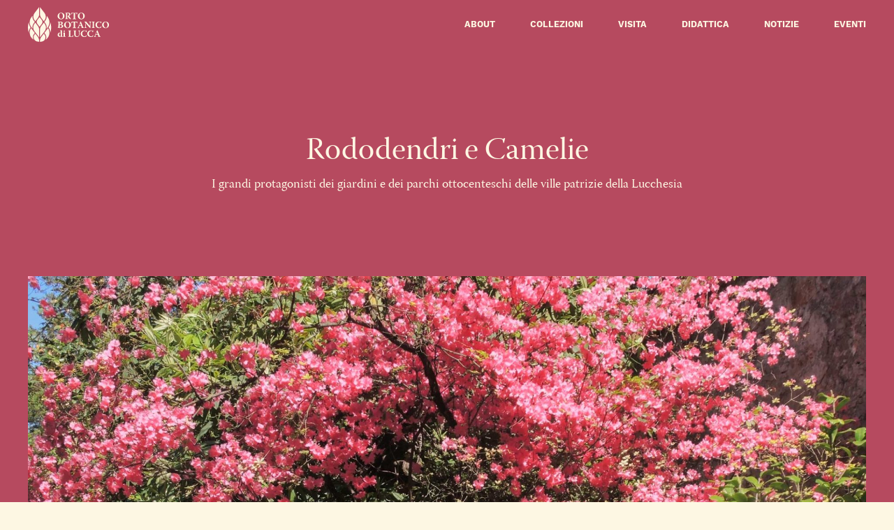

--- FILE ---
content_type: text/html; charset=UTF-8
request_url: https://ortobotanicodilucca.it/collection/rododendri-e-camelie/
body_size: 9669
content:
<!doctype html>
<html lang="it-IT">
<head>
	<meta charset="UTF-8">
	<meta name="viewport" content="width=device-width, initial-scale=1">
	<link rel="profile" href="https://gmpg.org/xfn/11">

	<meta name='robots' content='index, follow, max-image-preview:large, max-snippet:-1, max-video-preview:-1' />
	<style>img:is([sizes="auto" i], [sizes^="auto," i]) { contain-intrinsic-size: 3000px 1500px }</style>
	
	<!-- This site is optimized with the Yoast SEO plugin v24.5 - https://yoast.com/wordpress/plugins/seo/ -->
	<title>Rododendri e Camelie - Orto Botanico di Lucca</title>
	<meta name="description" content="Scopri la grande varietà delle nostre collezioni e i diversi settori dell’Orto" />
	<link rel="canonical" href="https://ortobotanicodilucca.it/collection/rododendri-e-camelie/" />
	<meta property="og:locale" content="it_IT" />
	<meta property="og:type" content="article" />
	<meta property="og:title" content="Rododendri e Camelie - Orto Botanico di Lucca" />
	<meta property="og:description" content="Scopri la grande varietà delle nostre collezioni e i diversi settori dell’Orto" />
	<meta property="og:url" content="https://ortobotanicodilucca.it/collection/rododendri-e-camelie/" />
	<meta property="og:site_name" content="Orto Botanico di Lucca" />
	<meta property="article:publisher" content="https://www.facebook.com/OrtoBotanicoLucca/" />
	<meta property="article:modified_time" content="2020-05-22T08:11:53+00:00" />
	<meta property="og:image" content="https://ortobotanicodilucca.it/wp-content/uploads/2020/05/5R.jpg" />
	<meta property="og:image:width" content="1980" />
	<meta property="og:image:height" content="1485" />
	<meta property="og:image:type" content="image/jpeg" />
	<meta name="twitter:card" content="summary_large_image" />
	<meta name="twitter:label1" content="Tempo di lettura stimato" />
	<meta name="twitter:data1" content="1 minuto" />
	<script type="application/ld+json" class="yoast-schema-graph">{"@context":"https://schema.org","@graph":[{"@type":"WebPage","@id":"https://ortobotanicodilucca.it/collection/rododendri-e-camelie/","url":"https://ortobotanicodilucca.it/collection/rododendri-e-camelie/","name":"Rododendri e Camelie - Orto Botanico di Lucca","isPartOf":{"@id":"https://ortobotanicodilucca.it/#website"},"primaryImageOfPage":{"@id":"https://ortobotanicodilucca.it/collection/rododendri-e-camelie/#primaryimage"},"image":{"@id":"https://ortobotanicodilucca.it/collection/rododendri-e-camelie/#primaryimage"},"thumbnailUrl":"https://ortobotanicodilucca.it/wp-content/uploads/2020/05/5R.jpg","datePublished":"2020-05-13T15:43:52+00:00","dateModified":"2020-05-22T08:11:53+00:00","description":"Scopri la grande varietà delle nostre collezioni e i diversi settori dell’Orto","breadcrumb":{"@id":"https://ortobotanicodilucca.it/collection/rododendri-e-camelie/#breadcrumb"},"inLanguage":"it-IT","potentialAction":[{"@type":"ReadAction","target":["https://ortobotanicodilucca.it/collection/rododendri-e-camelie/"]}]},{"@type":"ImageObject","inLanguage":"it-IT","@id":"https://ortobotanicodilucca.it/collection/rododendri-e-camelie/#primaryimage","url":"https://ortobotanicodilucca.it/wp-content/uploads/2020/05/5R.jpg","contentUrl":"https://ortobotanicodilucca.it/wp-content/uploads/2020/05/5R.jpg","width":1980,"height":1485,"caption":"Collezione dei rododendri"},{"@type":"BreadcrumbList","@id":"https://ortobotanicodilucca.it/collection/rododendri-e-camelie/#breadcrumb","itemListElement":[{"@type":"ListItem","position":1,"name":"Home","item":"https://ortobotanicodilucca.it/"},{"@type":"ListItem","position":2,"name":"Collezione","item":"https://ortobotanicodilucca.it/collections/"},{"@type":"ListItem","position":3,"name":"Rododendri e Camelie"}]},{"@type":"WebSite","@id":"https://ortobotanicodilucca.it/#website","url":"https://ortobotanicodilucca.it/","name":"Orto Botanico di Lucca","description":"","potentialAction":[{"@type":"SearchAction","target":{"@type":"EntryPoint","urlTemplate":"https://ortobotanicodilucca.it/?s={search_term_string}"},"query-input":{"@type":"PropertyValueSpecification","valueRequired":true,"valueName":"search_term_string"}}],"inLanguage":"it-IT"}]}</script>
	<!-- / Yoast SEO plugin. -->


<link rel="alternate" type="application/rss+xml" title="Orto Botanico di Lucca &raquo; Feed" href="https://ortobotanicodilucca.it/feed/" />
<link rel="alternate" type="application/rss+xml" title="Orto Botanico di Lucca &raquo; Feed dei commenti" href="https://ortobotanicodilucca.it/comments/feed/" />
<script type="text/javascript">
/* <![CDATA[ */
window._wpemojiSettings = {"baseUrl":"https:\/\/s.w.org\/images\/core\/emoji\/15.0.3\/72x72\/","ext":".png","svgUrl":"https:\/\/s.w.org\/images\/core\/emoji\/15.0.3\/svg\/","svgExt":".svg","source":{"concatemoji":"https:\/\/ortobotanicodilucca.it\/wp-includes\/js\/wp-emoji-release.min.js?ver=ab17553bcbc26c8506404bdcea64cbc2"}};
/*! This file is auto-generated */
!function(i,n){var o,s,e;function c(e){try{var t={supportTests:e,timestamp:(new Date).valueOf()};sessionStorage.setItem(o,JSON.stringify(t))}catch(e){}}function p(e,t,n){e.clearRect(0,0,e.canvas.width,e.canvas.height),e.fillText(t,0,0);var t=new Uint32Array(e.getImageData(0,0,e.canvas.width,e.canvas.height).data),r=(e.clearRect(0,0,e.canvas.width,e.canvas.height),e.fillText(n,0,0),new Uint32Array(e.getImageData(0,0,e.canvas.width,e.canvas.height).data));return t.every(function(e,t){return e===r[t]})}function u(e,t,n){switch(t){case"flag":return n(e,"\ud83c\udff3\ufe0f\u200d\u26a7\ufe0f","\ud83c\udff3\ufe0f\u200b\u26a7\ufe0f")?!1:!n(e,"\ud83c\uddfa\ud83c\uddf3","\ud83c\uddfa\u200b\ud83c\uddf3")&&!n(e,"\ud83c\udff4\udb40\udc67\udb40\udc62\udb40\udc65\udb40\udc6e\udb40\udc67\udb40\udc7f","\ud83c\udff4\u200b\udb40\udc67\u200b\udb40\udc62\u200b\udb40\udc65\u200b\udb40\udc6e\u200b\udb40\udc67\u200b\udb40\udc7f");case"emoji":return!n(e,"\ud83d\udc26\u200d\u2b1b","\ud83d\udc26\u200b\u2b1b")}return!1}function f(e,t,n){var r="undefined"!=typeof WorkerGlobalScope&&self instanceof WorkerGlobalScope?new OffscreenCanvas(300,150):i.createElement("canvas"),a=r.getContext("2d",{willReadFrequently:!0}),o=(a.textBaseline="top",a.font="600 32px Arial",{});return e.forEach(function(e){o[e]=t(a,e,n)}),o}function t(e){var t=i.createElement("script");t.src=e,t.defer=!0,i.head.appendChild(t)}"undefined"!=typeof Promise&&(o="wpEmojiSettingsSupports",s=["flag","emoji"],n.supports={everything:!0,everythingExceptFlag:!0},e=new Promise(function(e){i.addEventListener("DOMContentLoaded",e,{once:!0})}),new Promise(function(t){var n=function(){try{var e=JSON.parse(sessionStorage.getItem(o));if("object"==typeof e&&"number"==typeof e.timestamp&&(new Date).valueOf()<e.timestamp+604800&&"object"==typeof e.supportTests)return e.supportTests}catch(e){}return null}();if(!n){if("undefined"!=typeof Worker&&"undefined"!=typeof OffscreenCanvas&&"undefined"!=typeof URL&&URL.createObjectURL&&"undefined"!=typeof Blob)try{var e="postMessage("+f.toString()+"("+[JSON.stringify(s),u.toString(),p.toString()].join(",")+"));",r=new Blob([e],{type:"text/javascript"}),a=new Worker(URL.createObjectURL(r),{name:"wpTestEmojiSupports"});return void(a.onmessage=function(e){c(n=e.data),a.terminate(),t(n)})}catch(e){}c(n=f(s,u,p))}t(n)}).then(function(e){for(var t in e)n.supports[t]=e[t],n.supports.everything=n.supports.everything&&n.supports[t],"flag"!==t&&(n.supports.everythingExceptFlag=n.supports.everythingExceptFlag&&n.supports[t]);n.supports.everythingExceptFlag=n.supports.everythingExceptFlag&&!n.supports.flag,n.DOMReady=!1,n.readyCallback=function(){n.DOMReady=!0}}).then(function(){return e}).then(function(){var e;n.supports.everything||(n.readyCallback(),(e=n.source||{}).concatemoji?t(e.concatemoji):e.wpemoji&&e.twemoji&&(t(e.twemoji),t(e.wpemoji)))}))}((window,document),window._wpemojiSettings);
/* ]]> */
</script>
<style id='wp-emoji-styles-inline-css' type='text/css'>

	img.wp-smiley, img.emoji {
		display: inline !important;
		border: none !important;
		box-shadow: none !important;
		height: 1em !important;
		width: 1em !important;
		margin: 0 0.07em !important;
		vertical-align: -0.1em !important;
		background: none !important;
		padding: 0 !important;
	}
</style>
<link rel='stylesheet' id='wp-block-library-css' href='https://ortobotanicodilucca.it/wp-includes/css/dist/block-library/style.min.css?ver=ab17553bcbc26c8506404bdcea64cbc2' type='text/css' media='all' />
<style id='wp-block-library-theme-inline-css' type='text/css'>
.wp-block-audio :where(figcaption){color:#555;font-size:13px;text-align:center}.is-dark-theme .wp-block-audio :where(figcaption){color:#ffffffa6}.wp-block-audio{margin:0 0 1em}.wp-block-code{border:1px solid #ccc;border-radius:4px;font-family:Menlo,Consolas,monaco,monospace;padding:.8em 1em}.wp-block-embed :where(figcaption){color:#555;font-size:13px;text-align:center}.is-dark-theme .wp-block-embed :where(figcaption){color:#ffffffa6}.wp-block-embed{margin:0 0 1em}.blocks-gallery-caption{color:#555;font-size:13px;text-align:center}.is-dark-theme .blocks-gallery-caption{color:#ffffffa6}:root :where(.wp-block-image figcaption){color:#555;font-size:13px;text-align:center}.is-dark-theme :root :where(.wp-block-image figcaption){color:#ffffffa6}.wp-block-image{margin:0 0 1em}.wp-block-pullquote{border-bottom:4px solid;border-top:4px solid;color:currentColor;margin-bottom:1.75em}.wp-block-pullquote cite,.wp-block-pullquote footer,.wp-block-pullquote__citation{color:currentColor;font-size:.8125em;font-style:normal;text-transform:uppercase}.wp-block-quote{border-left:.25em solid;margin:0 0 1.75em;padding-left:1em}.wp-block-quote cite,.wp-block-quote footer{color:currentColor;font-size:.8125em;font-style:normal;position:relative}.wp-block-quote:where(.has-text-align-right){border-left:none;border-right:.25em solid;padding-left:0;padding-right:1em}.wp-block-quote:where(.has-text-align-center){border:none;padding-left:0}.wp-block-quote.is-large,.wp-block-quote.is-style-large,.wp-block-quote:where(.is-style-plain){border:none}.wp-block-search .wp-block-search__label{font-weight:700}.wp-block-search__button{border:1px solid #ccc;padding:.375em .625em}:where(.wp-block-group.has-background){padding:1.25em 2.375em}.wp-block-separator.has-css-opacity{opacity:.4}.wp-block-separator{border:none;border-bottom:2px solid;margin-left:auto;margin-right:auto}.wp-block-separator.has-alpha-channel-opacity{opacity:1}.wp-block-separator:not(.is-style-wide):not(.is-style-dots){width:100px}.wp-block-separator.has-background:not(.is-style-dots){border-bottom:none;height:1px}.wp-block-separator.has-background:not(.is-style-wide):not(.is-style-dots){height:2px}.wp-block-table{margin:0 0 1em}.wp-block-table td,.wp-block-table th{word-break:normal}.wp-block-table :where(figcaption){color:#555;font-size:13px;text-align:center}.is-dark-theme .wp-block-table :where(figcaption){color:#ffffffa6}.wp-block-video :where(figcaption){color:#555;font-size:13px;text-align:center}.is-dark-theme .wp-block-video :where(figcaption){color:#ffffffa6}.wp-block-video{margin:0 0 1em}:root :where(.wp-block-template-part.has-background){margin-bottom:0;margin-top:0;padding:1.25em 2.375em}
</style>
<style id='filebird-block-filebird-gallery-style-inline-css' type='text/css'>
ul.filebird-block-filebird-gallery{margin:auto!important;padding:0!important;width:100%}ul.filebird-block-filebird-gallery.layout-grid{display:grid;grid-gap:20px;align-items:stretch;grid-template-columns:repeat(var(--columns),1fr);justify-items:stretch}ul.filebird-block-filebird-gallery.layout-grid li img{border:1px solid #ccc;box-shadow:2px 2px 6px 0 rgba(0,0,0,.3);height:100%;max-width:100%;-o-object-fit:cover;object-fit:cover;width:100%}ul.filebird-block-filebird-gallery.layout-masonry{-moz-column-count:var(--columns);-moz-column-gap:var(--space);column-gap:var(--space);-moz-column-width:var(--min-width);columns:var(--min-width) var(--columns);display:block;overflow:auto}ul.filebird-block-filebird-gallery.layout-masonry li{margin-bottom:var(--space)}ul.filebird-block-filebird-gallery li{list-style:none}ul.filebird-block-filebird-gallery li figure{height:100%;margin:0;padding:0;position:relative;width:100%}ul.filebird-block-filebird-gallery li figure figcaption{background:linear-gradient(0deg,rgba(0,0,0,.7),rgba(0,0,0,.3) 70%,transparent);bottom:0;box-sizing:border-box;color:#fff;font-size:.8em;margin:0;max-height:100%;overflow:auto;padding:3em .77em .7em;position:absolute;text-align:center;width:100%;z-index:2}ul.filebird-block-filebird-gallery li figure figcaption a{color:inherit}

</style>
<style id='classic-theme-styles-inline-css' type='text/css'>
/*! This file is auto-generated */
.wp-block-button__link{color:#fff;background-color:#32373c;border-radius:9999px;box-shadow:none;text-decoration:none;padding:calc(.667em + 2px) calc(1.333em + 2px);font-size:1.125em}.wp-block-file__button{background:#32373c;color:#fff;text-decoration:none}
</style>
<style id='global-styles-inline-css' type='text/css'>
:root{--wp--preset--aspect-ratio--square: 1;--wp--preset--aspect-ratio--4-3: 4/3;--wp--preset--aspect-ratio--3-4: 3/4;--wp--preset--aspect-ratio--3-2: 3/2;--wp--preset--aspect-ratio--2-3: 2/3;--wp--preset--aspect-ratio--16-9: 16/9;--wp--preset--aspect-ratio--9-16: 9/16;--wp--preset--color--black: #000000;--wp--preset--color--cyan-bluish-gray: #abb8c3;--wp--preset--color--white: #ffffff;--wp--preset--color--pale-pink: #f78da7;--wp--preset--color--vivid-red: #cf2e2e;--wp--preset--color--luminous-vivid-orange: #ff6900;--wp--preset--color--luminous-vivid-amber: #fcb900;--wp--preset--color--light-green-cyan: #7bdcb5;--wp--preset--color--vivid-green-cyan: #00d084;--wp--preset--color--pale-cyan-blue: #8ed1fc;--wp--preset--color--vivid-cyan-blue: #0693e3;--wp--preset--color--vivid-purple: #9b51e0;--wp--preset--gradient--vivid-cyan-blue-to-vivid-purple: linear-gradient(135deg,rgba(6,147,227,1) 0%,rgb(155,81,224) 100%);--wp--preset--gradient--light-green-cyan-to-vivid-green-cyan: linear-gradient(135deg,rgb(122,220,180) 0%,rgb(0,208,130) 100%);--wp--preset--gradient--luminous-vivid-amber-to-luminous-vivid-orange: linear-gradient(135deg,rgba(252,185,0,1) 0%,rgba(255,105,0,1) 100%);--wp--preset--gradient--luminous-vivid-orange-to-vivid-red: linear-gradient(135deg,rgba(255,105,0,1) 0%,rgb(207,46,46) 100%);--wp--preset--gradient--very-light-gray-to-cyan-bluish-gray: linear-gradient(135deg,rgb(238,238,238) 0%,rgb(169,184,195) 100%);--wp--preset--gradient--cool-to-warm-spectrum: linear-gradient(135deg,rgb(74,234,220) 0%,rgb(151,120,209) 20%,rgb(207,42,186) 40%,rgb(238,44,130) 60%,rgb(251,105,98) 80%,rgb(254,248,76) 100%);--wp--preset--gradient--blush-light-purple: linear-gradient(135deg,rgb(255,206,236) 0%,rgb(152,150,240) 100%);--wp--preset--gradient--blush-bordeaux: linear-gradient(135deg,rgb(254,205,165) 0%,rgb(254,45,45) 50%,rgb(107,0,62) 100%);--wp--preset--gradient--luminous-dusk: linear-gradient(135deg,rgb(255,203,112) 0%,rgb(199,81,192) 50%,rgb(65,88,208) 100%);--wp--preset--gradient--pale-ocean: linear-gradient(135deg,rgb(255,245,203) 0%,rgb(182,227,212) 50%,rgb(51,167,181) 100%);--wp--preset--gradient--electric-grass: linear-gradient(135deg,rgb(202,248,128) 0%,rgb(113,206,126) 100%);--wp--preset--gradient--midnight: linear-gradient(135deg,rgb(2,3,129) 0%,rgb(40,116,252) 100%);--wp--preset--font-size--small: 13px;--wp--preset--font-size--medium: 20px;--wp--preset--font-size--large: 36px;--wp--preset--font-size--x-large: 42px;--wp--preset--spacing--20: 0.44rem;--wp--preset--spacing--30: 0.67rem;--wp--preset--spacing--40: 1rem;--wp--preset--spacing--50: 1.5rem;--wp--preset--spacing--60: 2.25rem;--wp--preset--spacing--70: 3.38rem;--wp--preset--spacing--80: 5.06rem;--wp--preset--shadow--natural: 6px 6px 9px rgba(0, 0, 0, 0.2);--wp--preset--shadow--deep: 12px 12px 50px rgba(0, 0, 0, 0.4);--wp--preset--shadow--sharp: 6px 6px 0px rgba(0, 0, 0, 0.2);--wp--preset--shadow--outlined: 6px 6px 0px -3px rgba(255, 255, 255, 1), 6px 6px rgba(0, 0, 0, 1);--wp--preset--shadow--crisp: 6px 6px 0px rgba(0, 0, 0, 1);}:where(.is-layout-flex){gap: 0.5em;}:where(.is-layout-grid){gap: 0.5em;}body .is-layout-flex{display: flex;}.is-layout-flex{flex-wrap: wrap;align-items: center;}.is-layout-flex > :is(*, div){margin: 0;}body .is-layout-grid{display: grid;}.is-layout-grid > :is(*, div){margin: 0;}:where(.wp-block-columns.is-layout-flex){gap: 2em;}:where(.wp-block-columns.is-layout-grid){gap: 2em;}:where(.wp-block-post-template.is-layout-flex){gap: 1.25em;}:where(.wp-block-post-template.is-layout-grid){gap: 1.25em;}.has-black-color{color: var(--wp--preset--color--black) !important;}.has-cyan-bluish-gray-color{color: var(--wp--preset--color--cyan-bluish-gray) !important;}.has-white-color{color: var(--wp--preset--color--white) !important;}.has-pale-pink-color{color: var(--wp--preset--color--pale-pink) !important;}.has-vivid-red-color{color: var(--wp--preset--color--vivid-red) !important;}.has-luminous-vivid-orange-color{color: var(--wp--preset--color--luminous-vivid-orange) !important;}.has-luminous-vivid-amber-color{color: var(--wp--preset--color--luminous-vivid-amber) !important;}.has-light-green-cyan-color{color: var(--wp--preset--color--light-green-cyan) !important;}.has-vivid-green-cyan-color{color: var(--wp--preset--color--vivid-green-cyan) !important;}.has-pale-cyan-blue-color{color: var(--wp--preset--color--pale-cyan-blue) !important;}.has-vivid-cyan-blue-color{color: var(--wp--preset--color--vivid-cyan-blue) !important;}.has-vivid-purple-color{color: var(--wp--preset--color--vivid-purple) !important;}.has-black-background-color{background-color: var(--wp--preset--color--black) !important;}.has-cyan-bluish-gray-background-color{background-color: var(--wp--preset--color--cyan-bluish-gray) !important;}.has-white-background-color{background-color: var(--wp--preset--color--white) !important;}.has-pale-pink-background-color{background-color: var(--wp--preset--color--pale-pink) !important;}.has-vivid-red-background-color{background-color: var(--wp--preset--color--vivid-red) !important;}.has-luminous-vivid-orange-background-color{background-color: var(--wp--preset--color--luminous-vivid-orange) !important;}.has-luminous-vivid-amber-background-color{background-color: var(--wp--preset--color--luminous-vivid-amber) !important;}.has-light-green-cyan-background-color{background-color: var(--wp--preset--color--light-green-cyan) !important;}.has-vivid-green-cyan-background-color{background-color: var(--wp--preset--color--vivid-green-cyan) !important;}.has-pale-cyan-blue-background-color{background-color: var(--wp--preset--color--pale-cyan-blue) !important;}.has-vivid-cyan-blue-background-color{background-color: var(--wp--preset--color--vivid-cyan-blue) !important;}.has-vivid-purple-background-color{background-color: var(--wp--preset--color--vivid-purple) !important;}.has-black-border-color{border-color: var(--wp--preset--color--black) !important;}.has-cyan-bluish-gray-border-color{border-color: var(--wp--preset--color--cyan-bluish-gray) !important;}.has-white-border-color{border-color: var(--wp--preset--color--white) !important;}.has-pale-pink-border-color{border-color: var(--wp--preset--color--pale-pink) !important;}.has-vivid-red-border-color{border-color: var(--wp--preset--color--vivid-red) !important;}.has-luminous-vivid-orange-border-color{border-color: var(--wp--preset--color--luminous-vivid-orange) !important;}.has-luminous-vivid-amber-border-color{border-color: var(--wp--preset--color--luminous-vivid-amber) !important;}.has-light-green-cyan-border-color{border-color: var(--wp--preset--color--light-green-cyan) !important;}.has-vivid-green-cyan-border-color{border-color: var(--wp--preset--color--vivid-green-cyan) !important;}.has-pale-cyan-blue-border-color{border-color: var(--wp--preset--color--pale-cyan-blue) !important;}.has-vivid-cyan-blue-border-color{border-color: var(--wp--preset--color--vivid-cyan-blue) !important;}.has-vivid-purple-border-color{border-color: var(--wp--preset--color--vivid-purple) !important;}.has-vivid-cyan-blue-to-vivid-purple-gradient-background{background: var(--wp--preset--gradient--vivid-cyan-blue-to-vivid-purple) !important;}.has-light-green-cyan-to-vivid-green-cyan-gradient-background{background: var(--wp--preset--gradient--light-green-cyan-to-vivid-green-cyan) !important;}.has-luminous-vivid-amber-to-luminous-vivid-orange-gradient-background{background: var(--wp--preset--gradient--luminous-vivid-amber-to-luminous-vivid-orange) !important;}.has-luminous-vivid-orange-to-vivid-red-gradient-background{background: var(--wp--preset--gradient--luminous-vivid-orange-to-vivid-red) !important;}.has-very-light-gray-to-cyan-bluish-gray-gradient-background{background: var(--wp--preset--gradient--very-light-gray-to-cyan-bluish-gray) !important;}.has-cool-to-warm-spectrum-gradient-background{background: var(--wp--preset--gradient--cool-to-warm-spectrum) !important;}.has-blush-light-purple-gradient-background{background: var(--wp--preset--gradient--blush-light-purple) !important;}.has-blush-bordeaux-gradient-background{background: var(--wp--preset--gradient--blush-bordeaux) !important;}.has-luminous-dusk-gradient-background{background: var(--wp--preset--gradient--luminous-dusk) !important;}.has-pale-ocean-gradient-background{background: var(--wp--preset--gradient--pale-ocean) !important;}.has-electric-grass-gradient-background{background: var(--wp--preset--gradient--electric-grass) !important;}.has-midnight-gradient-background{background: var(--wp--preset--gradient--midnight) !important;}.has-small-font-size{font-size: var(--wp--preset--font-size--small) !important;}.has-medium-font-size{font-size: var(--wp--preset--font-size--medium) !important;}.has-large-font-size{font-size: var(--wp--preset--font-size--large) !important;}.has-x-large-font-size{font-size: var(--wp--preset--font-size--x-large) !important;}
:where(.wp-block-post-template.is-layout-flex){gap: 1.25em;}:where(.wp-block-post-template.is-layout-grid){gap: 1.25em;}
:where(.wp-block-columns.is-layout-flex){gap: 2em;}:where(.wp-block-columns.is-layout-grid){gap: 2em;}
:root :where(.wp-block-pullquote){font-size: 1.5em;line-height: 1.6;}
</style>
<link rel='stylesheet' id='owl-carousel-theme-css' href='https://ortobotanicodilucca.it/wp-content/plugins/qzr-modules/calendar/frontend//enqueue/assets/owl.theme.default.min.css?ver=ab17553bcbc26c8506404bdcea64cbc2' type='text/css' media='all' />
<link rel='stylesheet' id='owl-carousel-min-css' href='https://ortobotanicodilucca.it/wp-content/plugins/qzr-modules/calendar/frontend//enqueue/assets/owl.carousel.min.css?ver=ab17553bcbc26c8506404bdcea64cbc2' type='text/css' media='all' />
<link rel='stylesheet' id='qzr-calendar-style-css' href='https://ortobotanicodilucca.it/wp-content/plugins/qzr-modules/calendar/frontend//enqueue/calendar.css?ver=1.0.0' type='text/css' media='all' />
<link rel='stylesheet' id='qzr-theme-style-css' href='https://ortobotanicodilucca.it/wp-content/themes/qzr-theme/style.css?time=1768775243&#038;ver=6.7.4' type='text/css' media='all' />
<link rel='stylesheet' id='qzrstudio-icomoon-css' href='https://ortobotanicodilucca.it/wp-content/themes/qzr-theme/icomoon/icomoon.css?v=2&#038;ver=6.7.4' type='text/css' media='all' />
<script type="text/javascript" id="wpml-cookie-js-extra">
/* <![CDATA[ */
var wpml_cookies = {"wp-wpml_current_language":{"value":"it","expires":1,"path":"\/"}};
var wpml_cookies = {"wp-wpml_current_language":{"value":"it","expires":1,"path":"\/"}};
/* ]]> */
</script>
<script type="text/javascript" src="https://ortobotanicodilucca.it/wp-content/plugins/sitepress-multilingual-cms/res/js/cookies/language-cookie.js?ver=470000" id="wpml-cookie-js" defer="defer" data-wp-strategy="defer"></script>
<script type="text/javascript" src="https://ortobotanicodilucca.it/wp-includes/js/jquery/jquery.min.js?ver=3.7.1" id="jquery-core-js"></script>
<script type="text/javascript" src="https://ortobotanicodilucca.it/wp-includes/js/jquery/jquery-migrate.min.js?ver=3.4.1" id="jquery-migrate-js"></script>
<script type="text/javascript" id="wpml-browser-redirect-js-extra">
/* <![CDATA[ */
var wpml_browser_redirect_params = {"pageLanguage":"it","languageUrls":[],"cookie":{"name":"_icl_visitor_lang_js","domain":"ortobotanicodilucca.it","path":"\/","expiration":24}};
/* ]]> */
</script>
<script type="text/javascript" src="https://ortobotanicodilucca.it/wp-content/plugins/sitepress-multilingual-cms/dist/js/browser-redirect/app.js?ver=470000" id="wpml-browser-redirect-js"></script>
<link rel="https://api.w.org/" href="https://ortobotanicodilucca.it/wp-json/" /><link rel="alternate" title="JSON" type="application/json" href="https://ortobotanicodilucca.it/wp-json/wp/v2/collection/252" /><link rel="alternate" title="oEmbed (JSON)" type="application/json+oembed" href="https://ortobotanicodilucca.it/wp-json/oembed/1.0/embed?url=https%3A%2F%2Fortobotanicodilucca.it%2Fcollection%2Frododendri-e-camelie%2F" />
<link rel="alternate" title="oEmbed (XML)" type="text/xml+oembed" href="https://ortobotanicodilucca.it/wp-json/oembed/1.0/embed?url=https%3A%2F%2Fortobotanicodilucca.it%2Fcollection%2Frododendri-e-camelie%2F&#038;format=xml" />
<meta name="generator" content="WPML ver:4.7.1 stt:1,4,27;" />
	<link 
		rel="preload"
		as="style"
		id="adobe-font-moongose"
		crossorigin="anonymous"
		href="https://use.typekit.net/xop5kbv.css" 
		type="text/css"
		onload="this.rel='stylesheet'"
		media="all" />
<link rel="icon" href="https://ortobotanicodilucca.it/wp-content/uploads/2020/05/cropped-favicon-2-32x32.png" sizes="32x32" />
<link rel="icon" href="https://ortobotanicodilucca.it/wp-content/uploads/2020/05/cropped-favicon-2-192x192.png" sizes="192x192" />
<link rel="apple-touch-icon" href="https://ortobotanicodilucca.it/wp-content/uploads/2020/05/cropped-favicon-2-180x180.png" />
<meta name="msapplication-TileImage" content="https://ortobotanicodilucca.it/wp-content/uploads/2020/05/cropped-favicon-2-270x270.png" />
	<!-- Global site tag (gtag.js) - Google Analytics -->
	<script async src="https://www.googletagmanager.com/gtag/js?id=UA-167337791-1"></script>
	<script>
	  window.dataLayer = window.dataLayer || [];
	  function gtag(){dataLayer.push(arguments);}
	  gtag('js', new Date());
	  gtag('config', 'UA-167337791-1');
	</script>
</head>

<body data-rsssl=1 class="collection-template-default single single-collection postid-252">
<div id="page" class="site">

		<header id="masthead" class="site-header header-rododendri-e-camelie background-vine">
		<div class="main-column">
			<a class="left" href="https://ortobotanicodilucca.it" alt="Home" title="Home"><div class="site-branding logo"></div></a>

			<nav id="site-navigation" class="main-navigation right">
				<div class="menu-qzr-menu-container"><ul id="qzr-menu" class="menu"><li id="menu-item-157" class="menu-item menu-item-type-post_type menu-item-object-page menu-item-157"><a href="https://ortobotanicodilucca.it/about/">About</a></li>
<li id="menu-item-158" class="menu-item menu-item-type-post_type menu-item-object-page menu-item-158"><a href="https://ortobotanicodilucca.it/collezioni/">Collezioni</a></li>
<li id="menu-item-746" class="menu-item menu-item-type-custom menu-item-object-custom menu-item-746"><a href="/ortobotanico/visita">Visita</a></li>
<li id="menu-item-2685" class="menu-item menu-item-type-post_type menu-item-object-page menu-item-2685"><a href="https://ortobotanicodilucca.it/didattica/">Didattica</a></li>
<li id="menu-item-697" class="menu-item menu-item-type-post_type menu-item-object-page menu-item-697"><a href="https://ortobotanicodilucca.it/notizie/">Notizie</a></li>
<li id="menu-item-2067" class="menu-item menu-item-type-post_type menu-item-object-page menu-item-2067"><a href="https://ortobotanicodilucca.it/eventi/">Eventi</a></li>
</ul></div>			</nav>
			<div id="menu-btn" class="bar-icon-wrapper right">
				<div class="bar-icon"></div>
				<div class="bar-icon"></div>
				<div class="bar-icon"></div>
			</div>
			<br class="clear">
		</div>

	</header>

	<div id="content" class="site-content rododendri-e-camelie ">
	<div id="primary" class="post background-vine">
			<main id="main">
				<div class="main-column">

					<h1>Rododendri e Camelie</h1>
					
					<div class="subtitle columns-8 center">
						I grandi protagonisti dei giardini e dei parchi ottocenteschi delle ville patrizie della Lucchesia					</div>
					<div class="spacing-big"></div>
					<div class="single-collection-image" style="background-image: url(https://ortobotanicodilucca.it/wp-content/uploads/2020/05/5R-1920x1440.jpg)"></div>
					<div class="spacing"></div>
							

<div class="lazyblock-content-ZQ65Jn wp-block-lazyblock-content">		<div class="content-block">
			<div class="columns-8 left">
				

<p class="has-medium-big-font-size">A confine con le mura urbane, intorno al 1980 è stata creata la collezione delle <em>Ericaceae</em> e delle <em>Theaceae</em>, con particolare attenzione alle camelie (<em>Camellia</em> sp.pl.) e ai rododendri (<em>Rhododendro</em>n sp.pl.). I rododendri e le camelie sono stati tra i grandi protagonisti dei giardini e dei parchi ottocenteschi delle ville patrizie della Lucchesia. A proposito di camelie, già nei primi cataloghi dell’Orto, le varietà coltivate erano assai numerose.</p>



<figure class="wp-block-image size-large"><img fetchpriority="high" decoding="async" width="1920" height="1440" src="https://ortobotanicodilucca.it//wp-content/uploads/2020/05/3R-1920x1440.jpg" alt="" class="wp-image-471 has-caption" data-caption="Rhododendron subgen. Penthantera" srcset="https://ortobotanicodilucca.it/wp-content/uploads/2020/05/3R.jpg 1920w, https://ortobotanicodilucca.it/wp-content/uploads/2020/05/3R-1280x960.jpg 1280w, https://ortobotanicodilucca.it/wp-content/uploads/2020/05/3R-768x576.jpg 768w, https://ortobotanicodilucca.it/wp-content/uploads/2020/05/3R-1536x1152.jpg 1536w, https://ortobotanicodilucca.it/wp-content/uploads/2020/05/3R-500x375.jpg 500w" sizes="(max-width: 1920px) 100vw, 1920px" /><figcaption><em>Rhododendron</em> subgen. <em>Penthantera</em></figcaption></figure>



<p>Le <em>Theaceae</em> sono rappresentate da numerose varietà ornamentali di <em>Camellia japonica</em>. Si tratta di antiche cultivar ottocentesche dagli eleganti fiori con forme e colori diversi. Gran parte di esse sono iscritte ai repertori stilati dalla Regione Toscana per le varietà ornamentali a rischio d’estinzione.<br>Sono presenti anche specie botaniche come la camelia del tè (<em>Camellia sinensis</em>), <em>C. fraterna, C. tsaii, C. granthamiana, C. fluviatilis</em>, <em>C. reticulata</em>, ecc.</p>



<p>I rododendri contano anch’essi cultivar e specie, in gran parte riferibili ai subgeneri <em>Hymenanthes</em> (<em>Rhododendron ponticum</em>, <em>R. yakushimanum, R. williamsianum, R. oreodoxa</em>, ecc.), <em>Penthantera </em>che riunisce gran parte delle azalee decidue (<em>R. calendulaceum, R. japonicum, R. viscosum</em>, le azalee ornamenti di Ghent, Knap Hill, ecc.), <em>Rhododendron</em> (<em>R. racemosum, R. spinuliferum, R. micranthum, ecc.</em>) e <em>Tsutsusi</em> che comprende quelle specie da cui per ibridazione e selezione hanno preso origine le infinite varietà di azalee sempreverdi ornamentali.</p>



<p class="has-label-font-size">Periodo di visita</p>



<p>Febbraio &#8211; maggio.</p>

			</div>
			<div class="columns-1 left"><br class="clear"></div>
			<div class="columns-3 left">

				<a class="scroll-to right" data-target="plants">
					<p class="label tiny ">Scopri la collezione</p>
					<div class="arrow vertical right"></div>
				</a>

			</div>
			<br class="clear">
			
		</div>
		</div>					<div class="spacing"></div>
				</div>
					<div data-target="plants" class="plants background-yellow double-row-padding vine">
						<div class="main-column">
							<h3>Protagonisti</h3>
							<div class="spacing spacing-tiny"></div>
							<div class="plants-grid owl-carousel">
																		<div class="plant background-yellow">
											<img class="can-modal image" data-text="&lt;i&gt;Rhododendron griffithianum&lt;/i&gt;" data-large="https://ortobotanicodilucca.it/wp-content/uploads/2020/05/12R-1920x1440.jpg" data-src="https://ortobotanicodilucca.it/wp-content/uploads/2020/05/12R-550x410.jpg">
											<figcaption><i>Rhododendron griffithianum</i></figcaption>
										</div>
																			<div class="plant background-yellow">
											<img class="can-modal image" data-text="&lt;i&gt;Rhododendron davidsonianum&lt;/i&gt;" data-large="https://ortobotanicodilucca.it/wp-content/uploads/2020/05/13R-1920x1440.jpg" data-src="https://ortobotanicodilucca.it/wp-content/uploads/2020/05/13R-550x410.jpg">
											<figcaption><i>Rhododendron davidsonianum</i></figcaption>
										</div>
																			<div class="plant background-yellow">
											<img class="can-modal image" data-text="&lt;i&gt;Rhododendron oldhamii&lt;/i&gt;" data-large="https://ortobotanicodilucca.it/wp-content/uploads/2020/05/14R-1920x1440.jpg" data-src="https://ortobotanicodilucca.it/wp-content/uploads/2020/05/14R-550x410.jpg">
											<figcaption><i>Rhododendron oldhamii</i></figcaption>
										</div>
																			<div class="plant background-yellow">
											<img class="can-modal image" data-text="&lt;i&gt;Rhododendron latoucheae&lt;/i&gt;" data-large="https://ortobotanicodilucca.it/wp-content/uploads/2020/05/11R-1920x1440.jpg" data-src="https://ortobotanicodilucca.it/wp-content/uploads/2020/05/11R-550x410.jpg">
											<figcaption><i>Rhododendron latoucheae</i></figcaption>
										</div>
																			<div class="plant background-yellow">
											<img class="can-modal image" data-text="&lt;i&gt;Rhododendron catawbiense&lt;/i&gt;" data-large="https://ortobotanicodilucca.it/wp-content/uploads/2020/05/10R-1920x1440.jpg" data-src="https://ortobotanicodilucca.it/wp-content/uploads/2020/05/10R-550x410.jpg">
											<figcaption><i>Rhododendron catawbiense</i></figcaption>
										</div>
																			<div class="plant background-yellow">
											<img class="can-modal image" data-text="&lt;i&gt;Rhododendron &lt;/i&gt;‘Golden eagle’ " data-large="https://ortobotanicodilucca.it/wp-content/uploads/2020/05/15R-1920x1440.jpg" data-src="https://ortobotanicodilucca.it/wp-content/uploads/2020/05/15R-550x410.jpg">
											<figcaption><i>Rhododendron </i>‘Golden eagle’ </figcaption>
										</div>
																			<div class="plant background-yellow">
											<img class="can-modal image" data-text="&lt;i&gt;Rhododendron rubropilosum&lt;/i&gt;" data-large="https://ortobotanicodilucca.it/wp-content/uploads/2020/05/16R-1920x1440.jpg" data-src="https://ortobotanicodilucca.it/wp-content/uploads/2020/05/16R-550x410.jpg">
											<figcaption><i>Rhododendron rubropilosum</i></figcaption>
										</div>
																			<div class="plant background-yellow">
											<img class="can-modal image" data-text="&lt;i&gt;Rhododendron hyperythrum&lt;/i&gt;" data-large="https://ortobotanicodilucca.it/wp-content/uploads/2020/05/9R-1920x1440.jpg" data-src="https://ortobotanicodilucca.it/wp-content/uploads/2020/05/9R-550x410.jpg">
											<figcaption><i>Rhododendron hyperythrum</i></figcaption>
										</div>
																			<div class="plant background-yellow">
											<img class="can-modal image" data-text="&lt;i&gt;Rhododendron lutescens&lt;/i&gt;" data-large="https://ortobotanicodilucca.it/wp-content/uploads/2020/05/8R-1920x1440.jpg" data-src="https://ortobotanicodilucca.it/wp-content/uploads/2020/05/8R-550x410.jpg">
											<figcaption><i>Rhododendron lutescens</i></figcaption>
										</div>
																			<div class="plant background-yellow">
											<img class="can-modal image" data-text="&lt;i&gt;Rhododendron yedoense&lt;/i&gt;" data-large="https://ortobotanicodilucca.it/wp-content/uploads/2020/05/7R-1920x1440.jpg" data-src="https://ortobotanicodilucca.it/wp-content/uploads/2020/05/7R-550x410.jpg">
											<figcaption><i>Rhododendron yedoense</i></figcaption>
										</div>
																			<div class="plant background-yellow">
											<img class="can-modal image" data-text="&lt;i&gt;Rhododendron scabrum&lt;/i&gt;" data-large="https://ortobotanicodilucca.it/wp-content/uploads/2020/05/6R-1920x1440.jpg" data-src="https://ortobotanicodilucca.it/wp-content/uploads/2020/05/6R-550x410.jpg">
											<figcaption><i>Rhododendron scabrum</i></figcaption>
										</div>
																			<div class="plant background-yellow">
											<img class="can-modal image" data-text="&lt;i&gt;Rhododendron spinuliferum&lt;/i&gt;" data-large="https://ortobotanicodilucca.it/wp-content/uploads/2020/05/4R-1920x1440.jpg" data-src="https://ortobotanicodilucca.it/wp-content/uploads/2020/05/4R-550x410.jpg">
											<figcaption><i>Rhododendron spinuliferum</i></figcaption>
										</div>
																			<div class="plant background-yellow">
											<img class="can-modal image" data-text="&lt;i&gt;Rhododendron &lt;/i&gt;subgen. &lt;i&gt;Penthantera&lt;/i&gt;" data-large="https://ortobotanicodilucca.it/wp-content/uploads/2020/05/3R-1920x1440.jpg" data-src="https://ortobotanicodilucca.it/wp-content/uploads/2020/05/3R-550x410.jpg">
											<figcaption><i>Rhododendron </i>subgen. <i>Penthantera</i></figcaption>
										</div>
																			<div class="plant background-yellow">
											<img class="can-modal image" data-text="&lt;i&gt;Rhododendron yakushimanum&lt;/i&gt;" data-large="https://ortobotanicodilucca.it/wp-content/uploads/2020/05/2R-1920x1440.jpg" data-src="https://ortobotanicodilucca.it/wp-content/uploads/2020/05/2R-550x410.jpg">
											<figcaption><i>Rhododendron yakushimanum</i></figcaption>
										</div>
																			<div class="plant background-yellow">
											<img class="can-modal image" data-text="&lt;i&gt;Rhododendron iteophyllum&lt;/i&gt;" data-large="https://ortobotanicodilucca.it/wp-content/uploads/2020/05/1R-1920x1440.jpg" data-src="https://ortobotanicodilucca.it/wp-content/uploads/2020/05/1R-550x410.jpg">
											<figcaption><i>Rhododendron iteophyllum</i></figcaption>
										</div>
																			<div class="plant background-yellow">
											<img class="can-modal image" data-text="&lt;i&gt;Camellia japonica &lt;/i&gt;‘Tama-no-Ura’ " data-large="https://ortobotanicodilucca.it/wp-content/uploads/2020/05/17C-1920x1440.jpg" data-src="https://ortobotanicodilucca.it/wp-content/uploads/2020/05/17C-550x410.jpg">
											<figcaption><i>Camellia japonica </i>‘Tama-no-Ura’ </figcaption>
										</div>
																			<div class="plant background-yellow">
											<img class="can-modal image" data-text="&lt;i&gt;Camellia reticulata&lt;/i&gt;" data-large="https://ortobotanicodilucca.it/wp-content/uploads/2020/05/16C.jpg" data-src="https://ortobotanicodilucca.it/wp-content/uploads/2020/05/16C-550x410.jpg">
											<figcaption><i>Camellia reticulata</i></figcaption>
										</div>
																			<div class="plant background-yellow">
											<img class="can-modal image" data-text="&lt;i&gt;Camellia x maliflora&lt;/i&gt;" data-large="https://ortobotanicodilucca.it/wp-content/uploads/2020/05/15C-1920x1440.jpg" data-src="https://ortobotanicodilucca.it/wp-content/uploads/2020/05/15C-550x410.jpg">
											<figcaption><i>Camellia x maliflora</i></figcaption>
										</div>
																			<div class="plant background-yellow">
											<img class="can-modal image" data-text="&lt;i&gt;Camellia japonica &lt;/i&gt;‘Principessa Elisa Baciocchi’ " data-large="https://ortobotanicodilucca.it/wp-content/uploads/2020/05/14C-1920x1440.jpg" data-src="https://ortobotanicodilucca.it/wp-content/uploads/2020/05/14C-550x410.jpg">
											<figcaption><i>Camellia japonica </i>‘Principessa Elisa Baciocchi’ </figcaption>
										</div>
																			<div class="plant background-yellow">
											<img class="can-modal image" data-text="&lt;i&gt;Camellia japonica &lt;/i&gt;‘Imbricata alba’ " data-large="https://ortobotanicodilucca.it/wp-content/uploads/2020/05/13C-1920x1440.jpg" data-src="https://ortobotanicodilucca.it/wp-content/uploads/2020/05/13C-550x410.jpg">
											<figcaption><i>Camellia japonica </i>‘Imbricata alba’ </figcaption>
										</div>
																			<div class="plant background-yellow">
											<img class="can-modal image" data-text="&lt;i&gt;Camellia japonica &lt;/i&gt;‘Vergine di Collebeato’ " data-large="https://ortobotanicodilucca.it/wp-content/uploads/2020/05/12C-1920x1440.jpg" data-src="https://ortobotanicodilucca.it/wp-content/uploads/2020/05/12C-550x410.jpg">
											<figcaption><i>Camellia japonica </i>‘Vergine di Collebeato’ </figcaption>
										</div>
																			<div class="plant background-yellow">
											<img class="can-modal image" data-text="&lt;i&gt;Camellia japonica &lt;/i&gt;‘Centifolia alba’ " data-large="https://ortobotanicodilucca.it/wp-content/uploads/2020/05/11C.jpg" data-src="https://ortobotanicodilucca.it/wp-content/uploads/2020/05/11C-550x410.jpg">
											<figcaption><i>Camellia japonica </i>‘Centifolia alba’ </figcaption>
										</div>
																			<div class="plant background-yellow">
											<img class="can-modal image" data-text="&lt;i&gt;Camellia japonica &lt;/i&gt;‘Mutabilis Traversi’ " data-large="https://ortobotanicodilucca.it/wp-content/uploads/2020/05/10C-1920x1440.jpg" data-src="https://ortobotanicodilucca.it/wp-content/uploads/2020/05/10C-550x410.jpg">
											<figcaption><i>Camellia japonica </i>‘Mutabilis Traversi’ </figcaption>
										</div>
																			<div class="plant background-yellow">
											<img class="can-modal image" data-text="&lt;i&gt;Camellia japonica &lt;/i&gt;‘Mutabilis Traversi’ " data-large="https://ortobotanicodilucca.it/wp-content/uploads/2020/05/9C-1920x1440.jpg" data-src="https://ortobotanicodilucca.it/wp-content/uploads/2020/05/9C-550x410.jpg">
											<figcaption><i>Camellia japonica </i>‘Mutabilis Traversi’ </figcaption>
										</div>
																			<div class="plant background-yellow">
											<img class="can-modal image" data-text="&lt;i&gt;Camellia japonica &lt;/i&gt;‘Anemoniflora’ " data-large="https://ortobotanicodilucca.it/wp-content/uploads/2020/05/8C-1920x1440.jpg" data-src="https://ortobotanicodilucca.it/wp-content/uploads/2020/05/8C-550x410.jpg">
											<figcaption><i>Camellia japonica </i>‘Anemoniflora’ </figcaption>
										</div>
																			<div class="plant background-yellow">
											<img class="can-modal image" data-text="&lt;i&gt;Camellia japonica &lt;/i&gt;‘Stella Polare’’ " data-large="https://ortobotanicodilucca.it/wp-content/uploads/2020/05/7C-1920x1440.jpg" data-src="https://ortobotanicodilucca.it/wp-content/uploads/2020/05/7C-550x410.jpg">
											<figcaption><i>Camellia japonica </i>‘Stella Polare’’ </figcaption>
										</div>
																			<div class="plant background-yellow">
											<img class="can-modal image" data-text="&lt;i&gt;Camellia japonica &lt;/i&gt;‘Marie Antoinette’ " data-large="https://ortobotanicodilucca.it/wp-content/uploads/2020/05/6C.jpg" data-src="https://ortobotanicodilucca.it/wp-content/uploads/2020/05/6C-550x410.jpg">
											<figcaption><i>Camellia japonica </i>‘Marie Antoinette’ </figcaption>
										</div>
																			<div class="plant background-yellow">
											<img class="can-modal image" data-text="&lt;i&gt;Camellia rosaeflora&lt;/i&gt;" data-large="https://ortobotanicodilucca.it/wp-content/uploads/2020/05/5C-1920x1440.jpg" data-src="https://ortobotanicodilucca.it/wp-content/uploads/2020/05/5C-550x410.jpg">
											<figcaption><i>Camellia rosaeflora</i></figcaption>
										</div>
																			<div class="plant background-yellow">
											<img class="can-modal image" data-text="&lt;i&gt;Camellia oleifera&lt;/i&gt;" data-large="https://ortobotanicodilucca.it/wp-content/uploads/2020/05/4C-1920x1440.jpg" data-src="https://ortobotanicodilucca.it/wp-content/uploads/2020/05/4C-550x410.jpg">
											<figcaption><i>Camellia oleifera</i></figcaption>
										</div>
																			<div class="plant background-yellow">
											<img class="can-modal image" data-text="&lt;i&gt;Camellia saluenensis&lt;/i&gt;" data-large="https://ortobotanicodilucca.it/wp-content/uploads/2020/05/3C.jpg" data-src="https://ortobotanicodilucca.it/wp-content/uploads/2020/05/3C-550x410.jpg">
											<figcaption><i>Camellia saluenensis</i></figcaption>
										</div>
																			<div class="plant background-yellow">
											<img class="can-modal image" data-text="&lt;i&gt;Camellia tsaii&lt;/i&gt;" data-large="https://ortobotanicodilucca.it/wp-content/uploads/2020/05/2C.jpg" data-src="https://ortobotanicodilucca.it/wp-content/uploads/2020/05/2C-550x410.jpg">
											<figcaption><i>Camellia tsaii</i></figcaption>
										</div>
																			<div class="plant background-yellow">
											<img class="can-modal image" data-text="&lt;i&gt;Camellia granthamiana&lt;/i&gt;" data-large="https://ortobotanicodilucca.it/wp-content/uploads/2020/05/1C.jpg" data-src="https://ortobotanicodilucca.it/wp-content/uploads/2020/05/1C-550x410.jpg">
											<figcaption><i>Camellia granthamiana</i></figcaption>
										</div>
																</div>
						</div>
					</div>
				<div class="main-column double-row-padding collections-navigation">
					
											<a class="medium-big left" href="https://ortobotanicodilucca.it/collection/laghetto-e-torbiera/"><span>Laghetto e Torbiera</span> <div class="arrow left flip-horizontal"></div></a>
					
											<a class="medium-big right" href="https://ortobotanicodilucca.it/collection/serre/">
							<div class="arrow right"></div> 
							<span class="right">Serre</span>
							<div class="arrow right mobile"></div>
						</a>
					
					<br class="clear">
				</div>
					

			</main>
		
	</div>



		</div>

		<footer id="colophon" class="site-footer">
			<div class="main-column double-row-padding">
				<div class="site-info">
					<div class="column-of-4 left logos">
						<a class="left comune-di-lucca-logo" target="_blank" title="Comune di Lucca" rel="noopener" href="http://www.comune.lucca.it/home"></a>
						<a class="right site-branding logo" href="https://ortobotanicodilucca.it" alt="Home" title="Home"></a>
						<br class="clear">
					</div>

					<div class="column-of-4 left">
						<p class="label">SEDE</p>
						<p>Via del Giardino Botanico, 14</p>
						<p>55100 Lucca (LU) - ITALY</p>
						<br class="clear">
						<p class="label">SOCIAL</p>
						<p>
							<a class="social" target="_blank" rel="noopener" title="Orto Botanico di Lucca su Facebook" href="https://www.facebook.com/OrtoBotanicoLucca"><span class="icon-facebook"></span></a>
							<a class="social" target="_blank" rel="noopener" title="Orto Botanico di Lucca su Instagram" href="https://instagram.com/ortobotanico.lucca"><span class="icon-instagram"></span></a>
						</p>
						
					</div>
					<div class="column-of-4 left">
						
						<p class="label">CURATORE</p>
						<p><a class="underline" title="Email del Curatore per Orto Botanico di Lucca " href="mailto:curatore@ortobotanicodilucca.it">curatore@ortobotanicodilucca.it</span></a></p>
						<p><a class="underline" title="Numero di telefono di Orto Botanico di Lucca" href="tel:+390583442481">+39 0583/442481</a></p>
						<br class="clear">
						<p class="label">BIGLIETTERIA</p>
						<p><a class="underline" title="Email per la biglietteria di Orto Botanico di Lucca " href="mailto:biglietteria@ortobotanicodilucca.it">biglietteria@ortobotanicodilucca.it</span></a></p>
						<p><a class="underline" title="Numero di telefono di Orto Botanico di Lucca" href="tel:+390583442482">+39 0583/442482</a></p>
					</div>

					<div class="column-of-4 left">
						<p class="label">LICENZA CONTENUTI</p>
						<p>Creative commons: <a title="Creative Commons" rel="noopener" href="https://creativecommons.org/licenses/by-nc-sa/4.0/" target="_blank">Attribuzione - Non commerciale - Condividi</a></p>
						<br class="clear">
						<p class="label">CREDITS</p>
						<p>Design e realizzazione: <a title="QZR studio Lucca" class="underline" rel="noopener" href="https://qzrstudio.com" target="_blank">QZR srl</a></p>
					</div>

					<div class="line-separator"></div>

					<div class="columns-6 left">
						<div class="columns-4"><img style="max-width: 200px; margin-bottom: 1rem;" src="https://ortobotanicodilucca.it/wp-content/themes/qzr-theme/img/regione-toscana.png" alt="Regione Toscana" /></div>
					</div>

					<div class="columns-6 left">
						<div class="columns-6 left contributo">
							<p class="label">CONTRIBUTO</p>
							<p>Sito web realizzato con il contributo della Fondazione Cassa di Risparmio di Lucca</p>
						</div>
						
						<div class="columns-6 left">
							<a class="cassa-di-risparmio-di-lucca-logo" rel="noopener" target="_blank" title="Cassa di risparmio di Lucca" href="https://www.fondazionecarilucca.it/"></a>
							<br class="clear">
						</div>
					</div>

					<br class="clear">

				</div>
			</div>
			<div class="modal">
				<div class="modal-image"></div>
				<div class="modal-text"></div>
				<div class="modal-close bar-icon-wrapper active">
					<div class="bar-icon"></div>
					<div class="bar-icon"></div>
					<div class="bar-icon"></div>
				</div>
			</div>
	
		</footer>
	</div>


	<script type="text/javascript" src="https://ortobotanicodilucca.it/wp-content/plugins/qzr-modules/calendar/frontend//enqueue/owl.carousel.min.js?ver=1" id="owl-carousel-js"></script>
<script type="text/javascript" src="https://ortobotanicodilucca.it/wp-content/plugins/qzr-modules/calendar/frontend//enqueue/calendar.js?ver=1.0.0" id="qzr-calendar-js"></script>
<script type="text/javascript" src="https://ortobotanicodilucca.it/wp-content/themes/qzr-theme/js/skip-link-focus-fix.js?ver=20151215" id="qzr-theme-skip-link-focus-fix-js"></script>
<script type="text/javascript" id="qzr-script-js-extra">
/* <![CDATA[ */
var qzr_ajax = {"ajax_url":"https:\/\/ortobotanicodilucca.it\/wp-admin\/admin-ajax.php"};
/* ]]> */
</script>
<script type="text/javascript" src="https://ortobotanicodilucca.it/wp-content/themes/qzr-theme/js/qzr-script.js?ver=1768775243" id="qzr-script-js"></script>

	</body>
</html>


--- FILE ---
content_type: text/css
request_url: https://ortobotanicodilucca.it/wp-content/plugins/qzr-modules/calendar/frontend//enqueue/calendar.css?ver=1.0.0
body_size: 196
content:
.qzr-calendar {
	width: 375px;
	max-width: 90%;
	opacity: 0;
	transition: opacity 0.3s;
}

.qzr-calendar.loaded {
	opacity: 1;
}

.qzr-calendar .qzr-calendar-month .qzr-calendar-days {
	grid-template-columns: 1fr 1fr 1fr 1fr 1fr 1fr 1fr;
    display: grid;
}

.qzr-calendar-day-data-item {
	display: none;
}

h2,.qzr-calendar-label,
h3.qzr-calendar-label {
	text-align: center;
}

.qzr-calendar .owl-nav {
	position: absolute;
	top: 0;
	width: 100%;
	display: flex;
	justify-content: space-between;
}

.qzr-calendar-day {
	opacity: 0.3;
	transition: 0.3s opacity;
	aspect-ratio: 1;
	display: flex;
	align-items: center;
	justify-content: center;
}

.qzr-calendar-day[data-has-data="1"] {
	opacity: 1;
	cursor: pointer;
}


--- FILE ---
content_type: text/css
request_url: https://ortobotanicodilucca.it/wp-content/themes/qzr-theme/icomoon/icomoon.css?v=2&ver=6.7.4
body_size: 362
content:
@font-face {
  font-family: 'icomoon';
  src:  url('fonts/icomoon.eot?9d13gn');
  src:  url('fonts/icomoon.eot?9d13gn#iefix') format('embedded-opentype'),
    url('fonts/icomoon.ttf?9d13gn') format('truetype'),
    url('fonts/icomoon.woff?9d13gn') format('woff'),
    url('fonts/icomoon.svg?9d13gn#icomoon') format('svg');
  font-weight: normal;
  font-style: normal;
}

[class^="icon-"], [class*=" icon-"] {
  /* use !important to prevent issues with browser extensions that change fonts */
  font-family: 'icomoon' !important;
  speak: none;
  font-style: normal;
  font-weight: normal;
  font-variant: normal;
  text-transform: none;
  line-height: 1;

  /* Better Font Rendering =========== */
  -webkit-font-smoothing: antialiased;
  -moz-osx-font-smoothing: grayscale;
}

.icon-arrow:before {
  content: "\e904";
}
.icon-lock:before {
  content: "\e900";
}
.icon-pin:before {
  content: "\e901";
}
.icon-download:before {
  content: "\e906";
}
.icon-pause:before {
  content: "\e902";
}
.icon-play:before {
  content: "\e903";
}
.icon-circle-right:before {
  content: "\ea42";
}
.icon-google-plus:before {
  content: "\ea8b";
}
.icon-facebook:before {
  content: "\ea90";
}
.icon-twitter:before {
  content: "\ea96";
}
.icon-youtube:before {
  content: "\ea9d";
}
.icon-vimeo:before {
  content: "\eaa0";
}
.icon-instagram:before {
  content: "\ea92";
}

--- FILE ---
content_type: application/javascript
request_url: https://ortobotanicodilucca.it/wp-content/themes/qzr-theme/js/qzr-script.js?ver=1768775243
body_size: 6257
content:
let initMap;
jQuery(document).ready(function ($) {
	$_window = $(window);
	windowWidth = $_window.width();
	delayForCarousel = 4500;
	speedForCarousel = 300;

	/* SEO */
	// Trick for Google Audits
	$("a").each(function () {
		$(this).attr("aria-label", $(this).attr("title"));
	});

	let indexAlt = 0;
	[].forEach.call(document.querySelectorAll("img"), function (img) {
		if (!$(img).hasClass("owl-lazy")) {
			img.setAttribute("alt", "[" + indexAlt + "] alt not found");
			indexAlt++;
		}
	});

	// Lazy Load Image
	[].forEach.call(document.querySelectorAll("img[data-src]"), function (img) {
		if (!$(img).hasClass("owl-lazy")) {
			img.setAttribute("src", img.getAttribute("data-src"));
			img.onload = function () {
				img.removeAttribute("data-src");
			};
		}
	});

	/* MENU */
	function menuScrollOpen() {
		if ($_window.scrollTop() > 0) {
			$(".site-header").addClass("open");
		} else {
			$(".site-header").removeClass("open");
		}
	}
	menuScrollOpen();

	// Header menu
	$(".bar-icon-wrapper").on("click", function (e) {
		$(".bar-icon-wrapper").toggleClass("active");
		$("#site-navigation").toggleClass("active");
	});

	$_window.scroll(function () {
		menuScrollOpen();
	});

	/* PLANTS GRID */
	$_plantGrid = $(".plants-grid");
	$_plantGrid.owlCarousel({
		items: 3,
		loop: true,
		autoplay: true,
		dots: true,
		dotsEach: 3,
		nav: false,
		lazyLoad: true,
		navText: ["", ""],
		autoplayTimeout: delayForCarousel,
		autoplaySpeed: speedForCarousel,
		smartSpeed: 400,
		autoplayHoverPause: false,
		center: false,
		autoHeight: true,
		onChanged(e) {
			$_plantGrid.trigger("stop.owl.autoplay");
			$_plantGrid.trigger("play.owl.autoplay");
		},
		responsive: {
			0: {
				items: 1
			},
			768: {
				items: 3
			}
		}
	});

	$_guidedTours = $(".guided-tours.owl-carousel");
	$_guidedTours.owlCarousel({
		items: 3,
		loop: true,
		autoplay: false,
		dots: true,
		margin: 25,
		responsive: {
			0: {
				items: 1
			},
			512: {
				items: 2
			},
			768: {
				items: 3
			}
		}
	});

	let startClientX,
		startClientY,
		offsetTollerance = 10,
		canModal = $(".can-modal, .blocks-gallery-item img");

	canModal.mousedown(function (e) {
		startClientX = e.clientX;
		startClientY = e.clientY;
	});

	let endClientX, endClientY;
	canModal.mouseup(function (e) {
		endClientX = e.clientX;
		endClientY = e.clientY;

		image = $(this);

		if (
			Math.abs(endClientX - startClientX) < offsetTollerance &&
			Math.abs(endClientY - startClientY) < offsetTollerance
		) {
			$(".modal").addClass("active");
			if (typeof image.data("large") === "undefined") {
				imageFullhdUrl = image.attr("src");
				imageText = image.next("figcaption");
			} else {
				imageFullhdUrl = image.data("large");
				imageText = image.data("text");
			}

			$(".modal-image").css("background-image", "url(" + imageFullhdUrl + ")");
			$(".modal-text").html(imageText);
			$_plantGrid.trigger("stop.owl.autoplay");
		}
	});

	$(".modal").click(function () {
		$(this).removeClass("active");
		$_plantGrid.trigger("play.owl.autoplay");
	});

	/* COLLECTIONS MAP */
	if ($(".block-collections-map").length) {
		$(".block-collections-map .collection").on("click", function () {
			const url = $('.collections-list a[data-slug="' + $(this).attr("id") + '"]').attr("href");
			window.open(url, "_self");
		});
		$(".block-collections-map .collection").on("mouseover", function () {
			highlightMapCollection(this);
		});
		$(".block-collections-map .collection").on("mouseout", function () {
			fadeMapCollection(this);
		});
		$(".collections-list a").on("mouseover", function () {
			if (!detectTap) {
				$(this).addClass("current").siblings("a").removeClass("current");
				const collection = $(".collection#" + $(this).data("slug"));
				highlightMapCollection(collection);
			}
		});
		$(".collections-list a").on("mouseout", function () {
			if (!detectTap) {
				$(".collections-list a").removeClass("current");
				const collection = $(".collection#" + $(this).data("slug"));
				fadeMapCollection(collection);
			}
		});

		function highlightMapCollection(collection) {
			if (!detectTap) {
				const collectionName = $(collection).attr("id");
				$(collection).removeClass("faded").addClass("current").addClass(collectionName);
				$(".collection,.background").not(collection).addClass("faded");
				$(".collections-list a[data-slug=" + collectionName + "]").addClass("current");
				$(".collections-list a")
					.not("[data-slug=" + collectionName + "]")
					.removeClass("current");
			}
		}
		function fadeMapCollection(collection) {
			if (!detectTap) {
				$(".collection,.background").removeClass("current faded").removeClass($(collection).attr("id"));
				$(".collections-list a").removeClass("current");
			}
		}
	}

	var detectTap = false;
	$(document).on("touchstart", function () {
		detectTap = true;
	});

	/* SLIDESHOW BLOCK */

	$(".block-collections").each(function () {
		$_blockCollections = $(this);

		$_headersCollections = $_blockCollections.find(".block-collections-headers");
		$_galleryCollections = $_blockCollections.find(".block-collections-gallery");

		$_headersCollections.owlCarousel({
			items: 1,
			loop: true,
			lazyLoad: true,
			autoplay: false,
			dots: false,
			nav: false,
			mouseDrag: false,
			touchDrag: false,
			navText: ["", ""],
			center: true,
			autoplaySpeed: 1500,
			smartSpeed: 1000
		});
		let prevIndex = null;
		$_galleryCollections.owlCarousel({
			loop: true,
			items: 1,
			autoplay: true,
			lazyLoad: true,
			lazyLoadEager: 1,
			dots: false,
			nav: false,
			navText: ["", ""],
			autoplayTimeout: delayForCarousel,
			autoplaySpeed: 1500,
			smartSpeed: 1000,
			autoplayHoverPause: false,
			center: true,
			onChanged(e) {
				const currIndex = e.item.index;
				if (currIndex) {
					//if(!prevIndex) prevIndex = currIndex-1;
					if (currIndex != prevIndex) {
						if (Math.abs(currIndex - prevIndex) == 1) {
							// normal jump
							if (currIndex > prevIndex) {
								$_headersCollections.trigger("next.owl.carousel");
							} else {
								$_headersCollections.trigger("prev.owl.carousel");
							}
						} else if (!prevIndex) {
							// first jump
							if (currIndex == 4) {
								$_headersCollections.trigger("next.owl.carousel");
							} else {
								$_headersCollections.trigger("prev.owl.carousel");
							}
						} else {
							// mess: 11 -> 5 = next, 4 -> 10 = prev
							if (currIndex > prevIndex || !prevIndex) {
								$_headersCollections.trigger("prev.owl.carousel");
							} else {
								$_headersCollections.trigger("next.owl.carousel");
							}
						}
					}
					prevIndex = currIndex;
					changeSlide(e.item.index);
					$(".block-collections a.link").attr(
						"href",
						$_galleryCollections.find("a").eq(e.item.index).attr("href")
					);
				}
			},
			responsive: {
				0: {
					margin: 0,
					stagePadding: 0
				},
				1024: {
					margin: -75,
					stagePadding: 50
				},
				1075: {
					margin: -75,
					stagePadding: 75
				},
				1150: {
					margin: -100,
					stagePadding: 100
				},
				1280: {
					margin: -150,
					stagePadding: 100
				},
				1440: {
					margin: -200,
					stagePadding: 125
				},
				1600: {
					margin: -250,
					stagePadding: 150
				},
				1800: {
					margin: -300,
					stagePadding: 200
				},
				2000: {
					margin: -350,
					stagePadding: 250
				},
				2200: {
					margin: -400,
					stagePadding: 250
				},
				2400: {
					margin: -400,
					stagePadding: 300
				}
			}
		});

		function changeSlide(index) {
			color_collection = $(".collection").eq(index).data("background");
			$(".block-collections")
				.removeClass(
					"background-green background-yellow background-darkgreen background-blue background-vine background-brown background-darkyellow background-orange background-pink"
				)
				.addClass(color_collection);

			$_galleryCollections.trigger("stop.owl.autoplay");
			$_galleryCollections.trigger("play.owl.autoplay");
		}
	});
	/* TIMELINE BLOCK */
	$(".block-timeline").each(function () {
		$_blockTimeline = $(this);
		$_timelineYears = $_blockTimeline.find(".timeline-years");
		$_timelineContents = $_blockTimeline.find(".timeline-contents");
		const yearsPerSlide = 8;

		$_timelineYears.owlCarousel({
			items: yearsPerSlide,
			mouseDrag: true,
			touchDrag: true,
			nav: false,
			stagePadding: 50,
			dots: false,
			smartSpeed: 700,
			onDragged(e) {
				if (windowWidth < 768) {
					$(".year").removeClass("selected");
					$_selectedYear = $(".year").eq(e.item.index);
					$_selectedYear.addClass("selected");
					$_timelineContents.trigger("to.owl.carousel", $_selectedYear.data("index"));
				}
			},
			responsive: {
				0: {
					items: 1
				},
				768: {
					items: 4
				},
				1024: {
					items: 8
				}
			}
		});

		$_timelineYears.find(".year").each(function () {
			$(this).click(function () {
				$(".year").removeClass("selected");

				$(this).addClass("selected");
				index = parseInt($(this).data("index"));
				$_timelineYears.trigger("to.owl.carousel", 1);
				const sector = Math.min($_timelineYears.find(".year").length - 1, Math.max(0, index - 1));
				$_timelineYears.trigger("to.owl.carousel", sector);
				$_timelineContents.trigger("to.owl.carousel", index);
			});
		});

		$_timelineContents.owlCarousel({
			items: 1,
			mouseDrag: true,
			touchDrag: true,
			margin: 100,
			nav: true,
			navText: ['<span class="owl-arrow"></span>', '<span class="owl-arrow"></span>'],
			dots: false,
			smartSpeed: 700,
			onChanged(e) {
				$(".year").removeClass("selected");
				$_selectedYear = $(".year").eq(e.item.index);
				$_selectedYear.addClass("selected");
				$_timelineYears.trigger("to.owl.carousel", $_selectedYear.data("index"));
			}
		});
	});

	/* GUTENBERG GALLERY */
	$(".blocks-gallery-grid").each(function () {
		const options = {
			items: 1,
			loop: true,
			autoplay: true,
			lazyLoad: true,
			nav: false,
			navText: ["", ""],
			autoplayTimeout: delayForCarousel,
			autoplaySpeed: 1500,
			smartSpeed: 400,
			autoplayHoverPause: false,
			center: true,
			dots: true
		};

		$_blocksGalleryGrid = $(this);

		$_blocksGalleryGrid
			.addClass("owl-carousel")
			.owlCarousel(options)
			.on("changed.owl.carousel", function (e) {
				$_blocksGalleryGrid.trigger("stop.owl.autoplay");
				$_blocksGalleryGrid.trigger("play.owl.autoplay");
			});
	});

	/* MAPS */
	$(".block-maps").each(function (index, Element) {
		let geocoder,
			map,
			marker,
			bound,
			addresses = [],
			arrayMarker = [],
			$_this = $(this),
			googleApi = $_this.data("api-key"),
			mapId = $(this).find(".map-canvas").attr("id");

		function addMarker(latlng, address, content, listId) {
			if ($_this.data("style") != "") {
				style = JSON.parse($_this.data("style"));
			} else {
				style = [];
			}

			zoomValue = $_this.data("zoom");

			bounds.extend(latlng);
			marker = new google.maps.Marker({
				map,
				position: latlng,
				draggable: false,
				content,
				icon: {
					url: $_this.data("icon"),
					scaledSize: new google.maps.Size(42, 42)
				},
				listId
			});

			arrayMarker[listId] = marker;
			infowindow = new google.maps.InfoWindow();
			addresses.push(marker);

			map.setCenter(bounds.getCenter());
			//map.fitBounds(bounds);

			map.setZoom(zoomValue);
		}

		initMap = function () {
			let style;

			if ($_this.data("style") != "") {
				style = JSON.parse(JSON.parse($_this.data("style")));
			} else {
				style = [];
			}

			const zoomValue = $_this.data("zoom");

			geocoder = new google.maps.Geocoder();
			bounds = new google.maps.LatLngBounds();

			// Default for Rome if NaN
			const latlng = { lat: 41.9027835, lng: 12.4963655 };

			map = new google.maps.Map(document.getElementById(mapId), {
				zoom: zoomValue,
				center: latlng,
				mapTypeControl: false,
				fullscreenControl: false,
				streetViewControl: false,
				rotateControl: false,
				gestureHandling: "cooperative",
				styles: style
			});

			$_this.find(".address").each(function () {
				const lat = parseFloat($(this).data("lat")),
					lng = parseFloat($(this).data("lng"));
				addMarker(
					{ lat, lng },
					$(this).find(".address").text(),
					$(this).find(".label").html(),
					$(this).data("id")
				);
			});
		};

		if ($("#googlemapsapis").length == 0) {
			$("head").append(
				'<script id="googlemapsapis" type="text/javascript" src="https://maps.googleapis.com/maps/api/js?key=' +
					googleApi +
					'&callback=initMap"></script>'
			);
		}
	});

	/* FIXHEIGHTS */
	function uniformHeight($element) {
		maxHeight = 0;
		$element.each(function () {
			currentHeight = $(this).height();

			if (currentHeight > maxHeight) {
				maxHeight = $(this).height();
			}
		});
		$element.css("min-height", maxHeight);
		return maxHeight;
	}

	function fixHeights() {
		windowWidth = $_window.width();
		uniformHeight($("section.articles h5"));
		uniformHeight($(".boxes h3"));
	}

	fixHeights();
	$(window).on("resize", fixHeights);
	$(window).on("orientationchange", fixHeights);
	$(window).on("load", fixHeights);

	/* MAIL */
	function validateEmail(email) {
		const re = /^(([^<>()\[\]\\.,;:\s@"]+(\.[^<>()\[\]\\.,;:\s@"]+)*)|(".+"))@((\[[0-9]{1,3}\.[0-9]{1,3}\.[0-9]{1,3}\.[0-9]{1,3}\])|(([a-zA-Z\-0-9]+\.)+[a-zA-Z]{2,}))$/;
		return re.test(String(email).toLowerCase());
	}

	$("form").each(function () {
		$(this).on("submit", function (e) {
			let error = false;

			$(this)
				.find(".field.required")
				.each(function () {
					const inputContent = $(this).find("input").val();
					switch ($(this).data("type")) {
						case "input":
							if (
								inputContent == "" ||
								($(this).find("input").attr("name") == "email" && !validateEmail(inputContent))
							) {
								$(this).addClass("error");
								error = true;
							}
							break;
						case "choose":
						case "privacy":
							if ($(this).find("input:checked").length == 0) {
								$(this).addClass("error");
								error = true;
							}
							break;
						case "textarea":
							if ($(this).find("textarea").val() == "") {
								$(this).addClass("error");
								error = true;
							}
							break;
						case "options":
							if ($(this).find(".options-current").html() == "") {
								$(this).addClass("error");
								error = true;
							}
							break;
					}
				});
			if (!error) {
				const $_form = $(this),
					formContent = $_form.serializeArray(),
					url = $_form.find('input[name="_wp_http_referer"]').val(),
					$_reply = $("<div>");

				$_reply.load(url + " #ajax-reply", formContent, function (response, status, xhr) {
					if (status == "error") {
						const msg = "Sorry but there was an error: ";
					} else {
						$_form.slideUp("fast", function () {
							$(this).html($_reply.contents().html()).slideDown();
						});
					}
				});
			}

			e.preventDefault();
		});
	});

	if ($(".qzr-form").length > 0) {
		$(".qzr-form .required .field").each(function () {
			switch ($(this).data("type")) {
				case "input":
					$(this)
						.find("input")
						.on("keyup", function () {
							if (
								($(this).val() != "" && $(this).attr("name") != "email") ||
								($(this).attr("name") == "email" && validateEmail($(this).val()))
							) {
								$(this).closest(".error").removeClass("error");
							}
						});
					break;
				case "choose":
					$(this)
						.find("input")
						.on("change", function () {
							$(this).closest(".error").removeClass("error");
						});
					break;
				case "privacy":
					$(this)
						.find("input")
						.on("change", function () {
							if ($(this).is(":checked")) {
								$(this).closest(".error").removeClass("error");
							}
						});
					break;
				case "textarea":
					$(this)
						.find("textarea")
						.on("keyup", function () {
							if ($(this).val() != "") {
								$(this).closest(".error").removeClass("error");
							}
						});
					break;
				case "options":
					// We define it in the custom handler $('.options-item').on('click') below
					break;
			}
		});
	}

	/* SCROLL TO  */
	$("a.scroll-to").click(function () {
		target = $('div[data-target="' + $(this).data("target") + '"]');
		if (typeof target !== "undefined") {
			$("html,body").animate(
				{
					scrollTop: target.offset().top - $("header").height()
				},
				"slow"
			);
		}
	});

	/* VISITS */
	$(".child-of .visit-header").click(function () {
		$_parent = $(this).parents(".visit");

		if ($_parent.hasClass("active")) {
			$_parent.removeClass("active");
		} else {
			$(".visit").removeClass("active");
			$_parent.addClass("active");
		}

		$("html,body").animate(
			{
				scrollTop: $(".visit:first-child").offset().top - $("header").height()
			},
			"slow"
		);
	});

	/* VIMEO */
	if ($(".fullscreen-video").length > 0) {
		const backgroundOptions = {
			autoplay: true,
			background: true,
			controls: false,
			loop: true
		};

		const modalOptions = {
			controls: false
		};

		const backgroundVideo = new Vimeo.Player("background-video", backgroundOptions);
	}

	/* FIXES */
	function normalizeHeight($element) {
		maxHeight = 0;
		$element.each(function () {
			currentHeight = $(this).height();

			if (currentHeight > maxHeight) {
				maxHeight = $(this).height();
			}
		});
		$element.css("min-height", maxHeight).addClass("normalizeHeight");
		return maxHeight;
	}

	function deNormalizeHeight() {
		$(".normalizeHeight").attr("style", "");
	}

	function fixHeights() {
		if (windowWidth > 590) {
			normalizeHeight($(".collections-navigation span"));
		} else {
			deNormalizeHeight();
		}
	}

	$(window).on("resize", fixHeights);
	$(window).on("orientationchange", fixHeights);
	$(window).on("load", fixHeights);

	/* FORM FOR ACTIVITIES */

	const placeHolderButtonCalendar = $('button[data-action="calendar"]').text();

	const dataToSend = {};

	$('button[data-action="calendar"]').click(function () {
		$(".qzr-calendar-wrap").toggleClass("active");
	});

	$('select[name="activity-type"]').change(function () {
		dataToSend.type = $(this).val();

		$(".result-guided-tour").removeClass("loaded");
		updateForm();
	});

	$(".qzr-calendar").on("select-day", function (event, data) {
		$('button[data-action="calendar"]').text(data.formatted_date);
		dataToSend.timestamp = data.timestamp;
		$(".qzr-calendar-wrap").removeClass("active");
		updateForm();
		generateOptionsBasedOnTimetable(data.timetable[0]);
		$('.booking-fields .single-field .value[data-field="day"]').text(data.formatted_date);
	});

	$('select[name="guided-tour"]').change(function () {
		const current = $(this).val();
		//$('select[name="guided-tour"]').attr('disabled', 'disabled');
		dataToSend["guided-tour"] = current;
		loadResultCard(current);
	});

	function resetGuidedTourSelect() {
		$('select[name="guided-tour"]').val("");
		$('select[name="guided-tour"]').parents(".input").removeClass("active");
		dataToSend["guided-tour"] = false;
	}

	function loadResultCard(request) {
		$(".result-guided-tour").removeClass("loaded").addClass("loading");

		$(".fields .single-field").remove();

		$.get(
			qzr_ajax.ajax_url,
			{
				action: "qzr_get_guided_tour_by_id",
				id: request
			},
			function (response) {
				const data = JSON.parse(response);

				$(".result-guided-tour").removeClass("loading").addClass("loaded");

				if (typeof $('select[name="guided-tour"]').data("id") === "undfined") {
					$('select[name="guided-tour"]').removeAttr("disabled");
				}

				$('.result-guided-tour [data-field="type"]').text(data.type);
				$('.result-guided-tour [data-field="title"]').text(data.title);

				if (data.fields) {
					for (const field of data.fields) {
						const $_singleField = $("<div>");

						$_singleField.addClass("single-field");
						const $_field = $("<div>");
						$_field.attr("class", "field value green label regular");
						$_field.attr("data-slug", field.label.toLowerCase());

						$_field.html(`
						<b>${field.label}:</b>
						${field.value}
					`);
						$_singleField.append($_field);

						$(".result-guided-tour .fields").append($_singleField);
					}
				}

				$('.result-guided-tour [data-field="description"]').empty();
				if (data.description) {
					// remove slashs from description
					data.description = data.description.replace(/\\/g, "");
					$('.result-guided-tour [data-field="description"]').html(data.description);
				}
			}
		);
	}
	if ($('select[name="guided-tour"]').length > 0) {
		const id = $(".guided-tour-form").data("id");

		$(".guided-tour").val(id);
		if (id) {
			$(".qzr-calendar-wrap").toggleClass("active");
			loadResultCard(id);

			dataToSend.type = $('select[name="activity-type"]').val();
			dataToSend["guided-tour"] = parseInt($('select[name="guided-tour"]').val());

			updateForm();
		}
	}

	function updateForm() {
		const type = $('select[name="activity-type"]').val();
		if (type) {
			$('button[data-action="calendar"]').removeAttr("disabled");

			updateCalendar(type);

			switch (type) {
				case "tour":
					const isGuided = $('select[name="activity-type"] option:selected').data("guided");
					if (isGuided) {
						$('select[name="guided-tour"]').parents(".input").addClass("active");
					} else {
						loadResultCard("tour");
						resetGuidedTourSelect();
					}
					break;

				case "free":
					loadResultCard("free");
					resetGuidedTourSelect();
					break;
			}
		} else {
			$('button[data-action="calendar"]').attr("disabled", "disabled");
			$(".qzr-calendar-wrap").removeClass("active");
		}
	}

	function updateCalendar(type = false) {
		$(".qzr-calendar").removeClass("filter-active");
		$('.qzr-calendar-day[data-has-data="1"]').removeClass("active");

		if (type) {
			$(".qzr-calendar").addClass("filter-active");
			$('.qzr-calendar-day[data-has-data="1"]').each(function () {
				const timetable = $(this).find('.qzr-calendar-day-data-item[data-key="timetable"]').data("value");
				if (timetable) {
					for (const time of timetable[0]) {
						if (time && time.type && time.type.value && time.type.value == type) {
							$(this).addClass("active");
							break;
						}
					}
				}
			});
		}
	}

	$('select[name="time"]').change(function () {
		const current = $(this).val();
		dataToSend.time = current;
		$('.booking-fields .single-field .value[data-field="time"]').text(current);
	});

	function generateOptionsBasedOnTimetable(timetable) {
		const $_time_select = $('select[name="time"]');
		$_time_select.find("option:not(:first)").remove();

		if (timetable) {
			$_time_select.removeAttr("disabled");
		} else {
			$_time_select.attr("disabled", "disabled");
		}

		for (const time of timetable) {
			if (time && time.type && time.type.value && time.type.value == dataToSend.type) {
				const formattedTime = time.start + " - " + time.end;
				const option = $('<option value="' + formattedTime + '">' + formattedTime + "</option>");
				$_time_select.append(option);
			}
		}
	}

	$('.ajax-form input[type="submit"]').click(function (e) {
		e.preventDefault();
		checkErrors();
		if (!formHasErrors) {
			sendBooking();
		} else {
			// scroll to first error
			$("html, body").animate(
				{
					scrollTop: $(".error").first().offset().top - 100
				},
				500
			);
		}
		return false;
	});

	$(".ajax-form").submit(function (e) {
		e.preventDefault();
		sendBooking();
	});

	function sendBooking() {
		hasTryedToSubmit = true;
		saveOnDataToSend();

		checkErrors();

		if (!formHasErrors) {
			$(".guided-tour-form").addClass("loading");

			$.post(
				qzr_ajax.ajax_url,
				{
					action: "qzr_send_booking",
					data: dataToSend
				},
				function (response) {
					$(".guided-tour-form").removeClass("loading");
					$(".guided-tour-form").addClass("success");
					// scroll to guided-tour-form
					$("html, body").animate(
						{
							scrollTop: $(".guided-tour-form").offset().top - 100
						},
						500
					);
				}
			);
		} else {
			// scroll to first error
			$("html, body").animate(
				{
					scrollTop: $(".error").first().offset().top - 100
				},
				500
			);
		}
		return false;
	}

	let hasTryedToSubmit = false;
	let formHasErrors = true;

	$("input").keydown(function () {
		saveOnDataToSend();
		checkErrors();
	});

	function saveOnDataToSend() {
		$("input, select, textarea").each(function () {
			let name = $(this).attr("name");
			if (name) {
				name = name.replace(/ /g, "-");
				name = name.toLowerCase();
				dataToSend[name] = $(this).val();
			}
		});
	}

	$(".ajax-form").click(function () {
		saveOnDataToSend();
		checkErrors();
	});

	function checkErrors() {
		formHasErrors = false;

		// Check errors on input
		$("input").each(function () {
			if ($(this).attr("required") && $(this).val() == "" && hasTryedToSubmit) {
				$(this).parents(".input").addClass("error");
				formHasErrors = true;
			} else {
				$(this).parents(".input").removeClass("error");
			}
		});

		// Check errors on select
		$("select").each(function () {
			if ($(this).attr("required") && $(this).val() == "" && hasTryedToSubmit) {
				$(this).parents(".input").addClass("error");
				formHasErrors = true;
			} else {
				$(this).parents(".input").removeClass("error");
			}
		});

		// Check errors on calendar
		if (!dataToSend.timestamp && hasTryedToSubmit) {
			$('[data-action="calendar"]').parents(".input").addClass("error");
		} else {
			$('[data-action="calendar"]').parents(".input").removeClass("error");
		}
	}

	$('select[name="payment-type"]').change(function () {
		const current = $(this).val();
		dataToSend["payment-type"] = current;
		$(this).parents(".inputs-wrapper").attr("data-method", current);
	});

	$("textarea")
		.each(function () {
			this.setAttribute("style", "height:" + this.scrollHeight + "px;overflow-y:hidden;");
		})
		.on("input", function () {
			this.style.height = 0;
			this.style.height = this.scrollHeight + "px";
		});

	$(".event-description .rotating-arrow").click(function (e) {
		e.preventDefault();
		e.stopPropagation();
		$(this).toggleClass("open");
		$(this).closest(".event-description").find(".event-description-content").toggleClass("open");
	});

	$(".event-description").click(function (e) {
		e.preventDefault();
		e.stopPropagation();

		var arrow = $(this).find(".rotating-arrow");
		var content = $(this).find(".event-description-content");

		arrow.toggleClass("open");
		content.toggleClass("open");
	});

	// for every event open the attribute data-link in a new page
	$(".event").click(function () {
		// if element also has the clickable class
		if ($(this).hasClass("clickable")) {
			window.open($(this).data("link"), "_blank");
		}
	});
});


--- FILE ---
content_type: application/javascript
request_url: https://ortobotanicodilucca.it/wp-content/plugins/qzr-modules/calendar/frontend//enqueue/calendar.js?ver=1.0.0
body_size: 437
content:
jQuery(document).ready(function ($) {

	$('.qzr-calendar').addClass('loaded');

	let months = $('.qzr-calendar-months');
	months.addClass('owl-carousel owl-theme');
	let owlMonths = months.owlCarousel({
		loop: false,
		margin: 10,
		nav: true,
		navText: ["<", ">"],
		items: 1,
		dots: false,
		mouseDrag: false,
		touchDrag: false,
	});

	let years = $('.qzr-calendar-years');
	years.addClass('owl-carousel owl-theme');
	let owlYears = years.owlCarousel({
		loop: false,
		margin: 10,
		nav: false,
		items: 1,
		dots: false,
		mouseDrag: false,
		touchDrag: false,
	});

	// when owlMonths is changed
	owlMonths.on('changed.owl.carousel', function (event) {
		let current = event.item.index;
		let year = $('.qzr-calendar-months .owl-item').eq(current).find('.qzr-calendar-month').data('year');
		owlYears.trigger('to.owl.carousel', [$('.qzr-calendar-label[data-year="' + year + '"]').parent().index(), 300, true]);
	});

	// add trigger on click .qzr-calendar-day
	$('.qzr-calendar-day').on('click', function () {
		let calendar = $(this).parents('.qzr-calendar');

		if (!$(this).data('has-data')) {
			calendar.trigger('select-day', false);
			return;
		}

		let data = {};
		$(this).find('.qzr-calendar-day-data-item').each(function () {
			data[$(this).data('key')] = $(this).data('value');
		});

		$('.qzr-calendar-day').removeClass('selected');
		$(this).addClass('selected');

		calendar.trigger('select-day', data);

	});

	/*
		$('.qzr-calendar').on('select-day', function (event, data) {
			console.log(data)
		});
	*/

});

--- FILE ---
content_type: image/svg+xml
request_url: https://ortobotanicodilucca.it/wp-content/themes/qzr-theme/img/fondazione_cassa_di_risparmio.svg
body_size: 6941
content:
<svg xmlns="http://www.w3.org/2000/svg" width="200" height="93.9" viewBox="0 0 200 93.9">
  <g id="fondazione-cassa-di-risparmio-di-lucca-logo-vector" transform="translate(-26 -184.8)">
    <path id="Path_167" data-name="Path 167" d="M208.033,420.7c0,.133-.033.2-.133.2a9.843,9.843,0,0,0-1.133.233,5.408,5.408,0,0,0-1,.367.9.9,0,0,1-.267.1c-.1,0-.133-.033-.133-.133l.067-.933a2.978,2.978,0,0,1-2.333,1,3.267,3.267,0,0,1-2.567-1.167A3.964,3.964,0,0,1,199.5,417.6a3.938,3.938,0,0,1,4.1-4.1,2.918,2.918,0,0,1,1.833.633v-2.867a1.677,1.677,0,0,0-.167-.9c-.133-.167-.367-.233-.8-.3-.1,0-.133-.1-.133-.2,0-.167.033-.233.133-.233a6.888,6.888,0,0,0,1.4-.467,3.491,3.491,0,0,0,.833-.467.3.3,0,0,1,.167-.1c.167,0,.233.033.233.133-.1,1.267-.133,2.267-.133,3v7.633a1.422,1.422,0,0,0,.167.8,1.283,1.283,0,0,0,.767.3c.1,0,.133.067.133.233m-2.633-.933v-4.433a1,1,0,0,0-.533-.833,1.81,1.81,0,0,0-1.133-.4c-1.7,0-2.533,1.2-2.533,3.567a4.259,4.259,0,0,0,.6,2.333,1.842,1.842,0,0,0,1.6.933,2.165,2.165,0,0,0,1.033-.267A5.716,5.716,0,0,0,205.4,419.767Z" transform="translate(-115.667 -149.2)" fill="#fdf7e3" fill-rule="evenodd"/>
    <path id="Path_168" data-name="Path 168" d="M230.267,412.533a.9.9,0,0,1-1.8,0,.911.911,0,0,1,.9-.933.911.911,0,0,1,.633.267,1.059,1.059,0,0,1,.267.667m1.2,10.5c0,.167-.033.233-.133.233-.233,0-.567-.033-.933-.067-.433-.033-.767-.067-1.033-.067-.3,0-.633.033-1.033.067-.367.033-.667.067-.9.067-.1,0-.133-.067-.133-.233,0-.133.033-.233.133-.233.5-.067.8-.167.933-.367a1.9,1.9,0,0,0,.233-1.1v-3.2a1.677,1.677,0,0,0-.167-.9,1.194,1.194,0,0,0-.767-.267c-.067,0-.133-.067-.133-.233,0-.133.067-.2.133-.2a11.18,11.18,0,0,0,1.5-.5,2.94,2.94,0,0,0,.733-.433.288.288,0,0,1,.2-.1c.167,0,.233.033.233.133-.1,1.3-.133,2.3-.133,3v2.733a1.972,1.972,0,0,0,.2,1.1,1.561,1.561,0,0,0,.967.367C231.4,422.8,231.467,422.867,231.467,423.033Z" transform="translate(-134.2 -151.2)" fill="#fdf7e3" fill-rule="evenodd"/>
    <path id="Path_169" data-name="Path 169" d="M266.167,419.333a28.606,28.606,0,0,0-.633,3.2c-2.2-.067-3.8-.1-4.7-.1-.933,0-2.5.033-4.667.1-.067,0-.133-.067-.133-.233,0-.133.067-.233.133-.233a2.952,2.952,0,0,0,1.433-.4c.267-.167.367-.533.367-1.067v-8.167a1.559,1.559,0,0,0-.167-.833.985.985,0,0,0-.533-.4,5.5,5.5,0,0,0-1.133-.233c-.067,0-.133-.1-.133-.233,0-.167.067-.233.133-.233.367,0,.833.033,1.367.033.533.033.967.067,1.3.067.367,0,.767-.033,1.3-.067s.967-.033,1.367-.033c.1,0,.133.1.133.233,0,.167-.033.233-.133.233a5.612,5.612,0,0,0-1.1.233.985.985,0,0,0-.533.4,2.317,2.317,0,0,0-.133.867v8.4a.908.908,0,0,0,1,1.033h1.733a2.971,2.971,0,0,0,1.8-.567,5.841,5.841,0,0,0,1.433-2.133.2.2,0,0,1,.167-.067.474.474,0,0,1,.2.067c.067.033.133.1.133.133" transform="translate(-153.333 -150.467)" fill="#fdf7e3" fill-rule="evenodd"/>
    <path id="Path_170" data-name="Path 170" d="M296.133,430.633c0,.133-.033.2-.133.2a5,5,0,0,0-2.167.6.36.36,0,0,1-.233.1c-.1,0-.167-.033-.167-.133l.067-1.1a3.681,3.681,0,0,1-2.333,1.167,2.523,2.523,0,0,1-1.833-.667,2.578,2.578,0,0,1-.667-1.833v-3.233a1.778,1.778,0,0,0-.2-1.033.961.961,0,0,0-.767-.233h-.267c-.067,0-.133-.067-.133-.233,0-.2.033-.267.133-.267a11.74,11.74,0,0,0,2.633-.4c.1,0,.167.067.167.2v4.767a2.381,2.381,0,0,0,.367,1.433,1.441,1.441,0,0,0,1.167.433,1.985,1.985,0,0,0,.9-.2,3.464,3.464,0,0,0,.833-.667V425.7a1.931,1.931,0,0,0-.2-1.033,1,1,0,0,0-.8-.267h-.233c-.1,0-.133-.067-.133-.233,0-.2.033-.267.133-.267a11.743,11.743,0,0,0,2.633-.4c.133,0,.167.067.167.2v5.533a.866.866,0,0,0,.967,1.1.359.359,0,0,1,.1.3" transform="translate(-174.2 -159.133)" fill="#fdf7e3" fill-rule="evenodd"/>
    <path id="Path_171" data-name="Path 171" d="M323.333,424.5c0,.467-.233.7-.733.7a.8.8,0,0,1-.5-.133,1.107,1.107,0,0,1-.367-.567,1.635,1.635,0,0,0-.5-.667,1.355,1.355,0,0,0-.7-.167,1.842,1.842,0,0,0-1.6.867,4.778,4.778,0,0,0-.533,2.533,3.538,3.538,0,0,0,.7,2.267,2.232,2.232,0,0,0,1.833.833,2.738,2.738,0,0,0,2.1-.833l.033-.033a.179.179,0,0,1,.133.1.245.245,0,0,1,.067.2c0,.1-.167.3-.533.6a3.636,3.636,0,0,1-1.1.633,4.029,4.029,0,0,1-1.267.2A3.555,3.555,0,0,1,317.7,429.9a4.027,4.027,0,0,1-1.1-2.9,3.894,3.894,0,0,1,1.133-2.867A3.753,3.753,0,0,1,320.467,423a4.655,4.655,0,0,1,2,.4c.6.4.867.7.867,1.1" transform="translate(-193.733 -158.8)" fill="#fdf7e3" fill-rule="evenodd"/>
    <path id="Path_172" data-name="Path 172" d="M347.833,424.5c0,.467-.233.7-.733.7a.8.8,0,0,1-.5-.133,1.108,1.108,0,0,1-.367-.567,1.634,1.634,0,0,0-.5-.667,1.313,1.313,0,0,0-.667-.167,1.9,1.9,0,0,0-1.633.867,4.778,4.778,0,0,0-.533,2.533,3.538,3.538,0,0,0,.7,2.267,2.232,2.232,0,0,0,1.833.833,2.738,2.738,0,0,0,2.1-.833l.033-.033a.179.179,0,0,1,.133.1.245.245,0,0,1,.067.2c0,.1-.167.3-.533.6a3.636,3.636,0,0,1-1.1.633,4.029,4.029,0,0,1-1.267.2A3.555,3.555,0,0,1,342.2,429.9a4.027,4.027,0,0,1-1.1-2.9,3.894,3.894,0,0,1,1.133-2.867A3.774,3.774,0,0,1,345,423a4.4,4.4,0,0,1,1.967.4c.6.4.867.7.867,1.1" transform="translate(-210.067 -158.8)" fill="#fdf7e3" fill-rule="evenodd"/>
    <path id="Path_173" data-name="Path 173" d="M371.567,431.333a1.364,1.364,0,0,1-.833-.233,1.1,1.1,0,0,1-.467-.633,3.29,3.29,0,0,1-2.433.967,1.8,1.8,0,0,1-1.267-.467,1.607,1.607,0,0,1-.467-1.2c0-1.2,1.4-2.133,4.2-2.867l.033-1.367V425.5a1.62,1.62,0,0,0-.3-1,1.035,1.035,0,0,0-.833-.367,1.469,1.469,0,0,0-.867.233.746.746,0,0,0-.367.6,1.353,1.353,0,0,1-.3.867.834.834,0,0,1-.733.3.624.624,0,0,1-.467-.167.634.634,0,0,1-.167-.433q0-.65,1.2-1.4a4.4,4.4,0,0,1,2.267-.733,2.036,2.036,0,0,1,1.5.567,1.913,1.913,0,0,1,.567,1.5v.1l-.133,3.9v.067q0,.9.6.9a1.12,1.12,0,0,0,.667-.333l.067-.033c.033,0,.067.033.133.1a.474.474,0,0,1,.067.2c0,.167-.167.367-.533.6a1.918,1.918,0,0,1-1.133.367m-1.333-3.933c-1.667.4-2.533,1.033-2.533,1.9,0,.833.3,1.233.933,1.233a1.814,1.814,0,0,0,.9-.233,1.247,1.247,0,0,0,.6-.567Z" transform="translate(-226.733 -159.067)" fill="#fdf7e3" fill-rule="evenodd"/>
    <path id="Path_174" data-name="Path 174" d="M211.167,361.433c-.2.933-.433,1.9-.6,2.933a10.787,10.787,0,0,0-1.8.233,15.353,15.353,0,0,1-2.467.3,7.448,7.448,0,0,1-3.433-.767,5.588,5.588,0,0,1-2.333-2.233,6.234,6.234,0,0,1-.833-3.233,6.436,6.436,0,0,1,.867-3.233,5.788,5.788,0,0,1,2.433-2.3,7.5,7.5,0,0,1,3.467-.833c.533,0,1.267.067,2.2.167a12.086,12.086,0,0,0,1.567.133c.067.8.2,1.8.367,2.933,0,.1-.067.133-.267.133-.133,0-.2-.033-.233-.133a3.42,3.42,0,0,0-1.333-1.933,3.869,3.869,0,0,0-2.367-.767,4.339,4.339,0,0,0-3.433,1.667,6.783,6.783,0,0,0,0,8.167A4.163,4.163,0,0,0,206.3,364.3a4.48,4.48,0,0,0,4.4-2.933.223.223,0,0,1,.233-.133c.133.067.233.133.233.2" transform="translate(-115.8 -111.667)" fill="#fdf7e3" fill-rule="evenodd"/>
    <path id="Path_175" data-name="Path 175" d="M243.067,374.1a1.632,1.632,0,0,1-.833-.233,1.1,1.1,0,0,1-.467-.633,3.289,3.289,0,0,1-2.433.967,1.8,1.8,0,0,1-1.267-.467,1.607,1.607,0,0,1-.467-1.2c0-1.2,1.4-2.133,4.2-2.867l.033-1.367v-.033a1.62,1.62,0,0,0-.3-1,.945.945,0,0,0-.833-.367,1.486,1.486,0,0,0-.867.267.746.746,0,0,0-.367.6,1.191,1.191,0,0,1-.3.867.931.931,0,0,1-.733.3.8.8,0,0,1-.467-.167.634.634,0,0,1-.167-.433q0-.65,1.2-1.4a4.4,4.4,0,0,1,2.267-.733,2.018,2.018,0,0,1,1.5.533,1.913,1.913,0,0,1,.567,1.5v.1l-.133,3.9v.067q0,.9.6.9a1.119,1.119,0,0,0,.667-.333l.067-.033c.033,0,.067.033.133.1a.473.473,0,0,1,.067.2c0,.167-.167.367-.533.6a2,2,0,0,1-1.133.367m-1.333-3.9c-1.7.4-2.533,1-2.533,1.9,0,.833.3,1.233.933,1.233a1.815,1.815,0,0,0,.9-.233,1.248,1.248,0,0,0,.6-.567Z" transform="translate(-141.067 -120.933)" fill="#fdf7e3" fill-rule="evenodd"/>
    <path id="Path_176" data-name="Path 176" d="M267.067,371.633a2.193,2.193,0,0,1-.833,1.767,3.076,3.076,0,0,1-2.033.7,8.781,8.781,0,0,1-1.267-.167,4.381,4.381,0,0,0-.9-.133,12.176,12.176,0,0,0-.333-1.833c0-.1.1-.133.267-.133.133,0,.233.033.267.133A2.3,2.3,0,0,0,263,373.1a1.768,1.768,0,0,0,1.2.467,1.36,1.36,0,0,0,1-.367,1.24,1.24,0,0,0,.367-1,.959.959,0,0,0-.3-.7,4.808,4.808,0,0,0-1.3-.767,4.962,4.962,0,0,1-1.733-1.133,2.005,2.005,0,0,1-.433-1.267,2.038,2.038,0,0,1,.767-1.567,2.844,2.844,0,0,1,1.867-.667,5.253,5.253,0,0,1,1.267.167,3.512,3.512,0,0,0,.6.1,12.451,12.451,0,0,0,.1,1.733c0,.1-.067.133-.233.133-.133,0-.233-.033-.233-.133a2.109,2.109,0,0,0-.467-1.033,1.244,1.244,0,0,0-.9-.4c-.933,0-1.367.4-1.367,1.2a1,1,0,0,0,.333.733,4.869,4.869,0,0,0,1.4.867,7.438,7.438,0,0,1,1.7,1.1,1.459,1.459,0,0,1,.433,1.067" transform="translate(-157.133 -120.867)" fill="#fdf7e3" fill-rule="evenodd"/>
    <path id="Path_177" data-name="Path 177" d="M287.533,371.633a2.193,2.193,0,0,1-.833,1.767,3.076,3.076,0,0,1-2.033.7,8.781,8.781,0,0,1-1.267-.167,4.485,4.485,0,0,0-.867-.133,12.176,12.176,0,0,0-.333-1.833c0-.1.067-.133.267-.133.133,0,.233.033.233.133a2.376,2.376,0,0,0,.8,1.133,1.711,1.711,0,0,0,1.2.467,1.267,1.267,0,0,0,1.367-1.367.848.848,0,0,0-.3-.7,4.47,4.47,0,0,0-1.267-.767,4.962,4.962,0,0,1-1.733-1.133,2.005,2.005,0,0,1-.433-1.267,2.038,2.038,0,0,1,.767-1.567,2.844,2.844,0,0,1,1.867-.667,5.253,5.253,0,0,1,1.267.167,3.512,3.512,0,0,0,.6.1,12.457,12.457,0,0,0,.1,1.733c0,.1-.067.133-.233.133s-.233-.033-.233-.133a2.109,2.109,0,0,0-.467-1.033,1.262,1.262,0,0,0-.933-.4c-.9,0-1.333.4-1.333,1.2a1,1,0,0,0,.333.733,5.083,5.083,0,0,0,1.367.867,6.14,6.14,0,0,1,1.7,1.1,1.572,1.572,0,0,1,.4,1.067" transform="translate(-170.8 -120.867)" fill="#fdf7e3" fill-rule="evenodd"/>
    <path id="Path_178" data-name="Path 178" d="M307.9,374.1a1.632,1.632,0,0,1-.833-.233,1.1,1.1,0,0,1-.467-.633,3.289,3.289,0,0,1-2.433.967,1.853,1.853,0,0,1-1.267-.467,1.637,1.637,0,0,1-.5-1.2c0-1.2,1.4-2.133,4.2-2.867l.067-1.367v-.033a1.453,1.453,0,0,0-.333-1,.922.922,0,0,0-.8-.367,1.486,1.486,0,0,0-.867.267.839.839,0,0,0-.367.6,1.344,1.344,0,0,1-.267.867,1,1,0,0,1-.767.3.634.634,0,0,1-.433-.167.512.512,0,0,1-.167-.433c0-.433.433-.9,1.233-1.4a4.3,4.3,0,0,1,2.233-.733,2.152,2.152,0,0,1,1.533.533,2.036,2.036,0,0,1,.567,1.5v.1l-.133,3.9v.067c0,.6.2.9.567.9a.976.976,0,0,0,.667-.333l.067-.033c.033,0,.067.033.133.1a.473.473,0,0,1,.067.2c0,.167-.167.367-.533.6a2.1,2.1,0,0,1-1.167.367m-1.3-3.9c-1.7.4-2.533,1-2.533,1.9,0,.833.333,1.233.967,1.233a1.815,1.815,0,0,0,.9-.233,1.248,1.248,0,0,0,.6-.567Z" transform="translate(-184.267 -120.933)" fill="#fdf7e3" fill-rule="evenodd"/>
    <path id="Path_179" data-name="Path 179" d="M348.333,363.4c0,.133-.033.2-.133.2a9.847,9.847,0,0,0-1.133.233,5.414,5.414,0,0,0-1,.367.9.9,0,0,1-.267.1c-.1,0-.133-.033-.133-.133l.067-.933a2.978,2.978,0,0,1-2.333,1,3.344,3.344,0,0,1-2.567-1.133,3.964,3.964,0,0,1-1.033-2.767,3.869,3.869,0,0,1,1.167-2.967,4.048,4.048,0,0,1,2.933-1.133,2.918,2.918,0,0,1,1.833.633V354a1.591,1.591,0,0,0-.167-.933,1.225,1.225,0,0,0-.8-.267c-.067,0-.133-.1-.133-.233,0-.167.067-.233.133-.233a7.237,7.237,0,0,0,1.433-.467,3.137,3.137,0,0,0,.8-.467.3.3,0,0,1,.167-.1c.167,0,.233.033.233.133-.1,1.267-.133,2.267-.133,3v7.633a1.422,1.422,0,0,0,.167.8,1.117,1.117,0,0,0,.767.267c.1.033.133.133.133.267m-2.633-.933v-4.433a1,1,0,0,0-.533-.833,1.81,1.81,0,0,0-1.133-.4c-1.7,0-2.533,1.2-2.533,3.567a4,4,0,0,0,.633,2.333,1.862,1.862,0,0,0,1.567.933,2.61,2.61,0,0,0,1.033-.233A6.2,6.2,0,0,0,345.7,362.467Z" transform="translate(-209.2 -111)" fill="#fdf7e3" fill-rule="evenodd"/>
    <path id="Path_180" data-name="Path 180" d="M370.633,355.4a.788.788,0,0,1-.267.633.854.854,0,0,1-.633.267.911.911,0,0,1-.9-.9.9.9,0,0,1,1.8,0m1.233,10.467c0,.167-.067.233-.133.233-.233,0-.533-.033-.933-.067s-.767-.033-1.033-.033-.633.033-1.033.033c-.367.033-.667.067-.9.067-.1,0-.133-.1-.133-.233s.033-.233.133-.233c.5-.067.8-.167.933-.367a1.9,1.9,0,0,0,.233-1.1v-3.2a1.677,1.677,0,0,0-.167-.9,1.194,1.194,0,0,0-.767-.267c-.1,0-.133-.067-.133-.233,0-.133.033-.2.133-.2a10.519,10.519,0,0,0,1.467-.5,2.941,2.941,0,0,0,.733-.433.288.288,0,0,1,.2-.1c.167,0,.233.033.233.133-.1,1.3-.133,2.3-.133,3V364.2a1.971,1.971,0,0,0,.2,1.1,1.561,1.561,0,0,0,.967.367C371.8,365.633,371.867,365.733,371.867,365.867Z" transform="translate(-227.8 -113.133)" fill="#fdf7e3" fill-rule="evenodd"/>
    <path id="Path_181" data-name="Path 181" d="M408.733,364.933c0,.167-.067.233-.133.233-.233,0-.567-.033-1.067-.067a6.57,6.57,0,0,0-.7-.033c-.167,0-.433.033-.767.033-.367.033-.633.067-.767.067l-2.633-4.3a4.062,4.062,0,0,0-.9-1.133,2.474,2.474,0,0,0-1.367-.267V363.2a1.646,1.646,0,0,0,.167.833.985.985,0,0,0,.533.4,5.5,5.5,0,0,0,1.133.233c.1,0,.133.1.133.233,0,.167-.033.233-.133.233-.367,0-.833-.033-1.367-.067s-.933-.033-1.3-.033c-.333,0-.767.033-1.267.033-.533.033-1,.067-1.367.067-.067,0-.133-.1-.133-.233s.067-.233.133-.233a5.614,5.614,0,0,0,1.1-.233.985.985,0,0,0,.533-.4,1.356,1.356,0,0,0,.167-.833v-8.167a1.715,1.715,0,0,0-.133-.833.985.985,0,0,0-.533-.4,5.5,5.5,0,0,0-1.133-.233c-.067,0-.133-.067-.133-.233s.067-.233.133-.233c.367,0,.833,0,1.367.033.5.033.933.067,1.267.067.367,0,.767-.033,1.3-.067s1-.033,1.367-.033a4.661,4.661,0,0,1,3,.833,2.646,2.646,0,0,1,1.067,2.3,2.454,2.454,0,0,1-.733,1.733A4.634,4.634,0,0,1,403.6,359.2l2.8,4.267a2.293,2.293,0,0,0,.867.833,4.73,4.73,0,0,0,1.4.367.971.971,0,0,1,.067.267m-4.433-8.667c0-1.7-.733-2.533-2.2-2.533a3.507,3.507,0,0,0-1.133.133.831.831,0,0,0-.5.367,2.46,2.46,0,0,0-.133.867v3.867a12.643,12.643,0,0,0,1.267.067,2.708,2.708,0,0,0,2.033-.667A2.993,2.993,0,0,0,404.3,356.267Z" transform="translate(-247.2 -112.2)" fill="#fdf7e3" fill-rule="evenodd"/>
    <path id="Path_182" data-name="Path 182" d="M437.667,355.4a.788.788,0,0,1-.267.633.853.853,0,0,1-.633.267.911.911,0,0,1-.9-.9.9.9,0,0,1,1.533-.633.747.747,0,0,1,.267.633m1.2,10.467c0,.167-.033.233-.133.233-.233,0-.533-.033-.933-.067s-.767-.033-1.033-.033-.633.033-1.033.033c-.367.033-.667.067-.9.067-.067,0-.133-.1-.133-.233s.067-.233.133-.233c.5-.067.8-.167.933-.367a1.9,1.9,0,0,0,.233-1.1v-3.2a1.677,1.677,0,0,0-.167-.9,1.194,1.194,0,0,0-.767-.267c-.067,0-.133-.067-.133-.233,0-.133.033-.2.133-.2a9.755,9.755,0,0,0,1.5-.5,2.94,2.94,0,0,0,.733-.433.288.288,0,0,1,.2-.1c.167,0,.233.033.233.133-.1,1.3-.133,2.3-.133,3V364.2a1.972,1.972,0,0,0,.2,1.1,1.561,1.561,0,0,0,.967.367C438.833,365.633,438.867,365.733,438.867,365.867Z" transform="translate(-272.467 -113.133)" fill="#fdf7e3" fill-rule="evenodd"/>
    <path id="Path_183" data-name="Path 183" d="M456.1,371.633a2.193,2.193,0,0,1-.833,1.767,2.988,2.988,0,0,1-2,.7,8.781,8.781,0,0,1-1.267-.167,4.486,4.486,0,0,0-.867-.133c-.033-.4-.167-1.033-.333-1.833,0-.1.067-.133.267-.133.133,0,.233.033.233.133a2.548,2.548,0,0,0,.767,1.133,1.848,1.848,0,0,0,1.233.467,1.267,1.267,0,0,0,1.367-1.367.959.959,0,0,0-.3-.7,5.052,5.052,0,0,0-1.267-.767,4.65,4.65,0,0,1-1.733-1.133,1.985,1.985,0,0,1-.4-1.267,2.038,2.038,0,0,1,.767-1.567,2.844,2.844,0,0,1,1.867-.667,5.253,5.253,0,0,1,1.267.167,3.968,3.968,0,0,0,.567.1c.033.7.067,1.267.133,1.733,0,.1-.067.133-.267.133-.133,0-.233-.033-.233-.133a2.109,2.109,0,0,0-.467-1.033,1.141,1.141,0,0,0-.9-.4c-.9,0-1.333.4-1.333,1.2a1,1,0,0,0,.333.733,4.568,4.568,0,0,0,1.367.867,6.139,6.139,0,0,1,1.7,1.1,1.926,1.926,0,0,1,.333,1.067" transform="translate(-283.2 -120.867)" fill="#fdf7e3" fill-rule="evenodd"/>
    <path id="Path_184" data-name="Path 184" d="M477.833,370.1a3.724,3.724,0,0,1-1.167,2.833,4.053,4.053,0,0,1-2.933,1.1,3.872,3.872,0,0,1-1.8-.4V376.3a1.668,1.668,0,0,0,.233,1.1,1.561,1.561,0,0,0,.967.367c.1,0,.133.067.133.233s-.033.233-.133.233c-.233,0-.533-.033-.933-.033-.4-.033-.733-.067-1.033-.067-.267,0-.633.033-1.033.067-.367.033-.667.033-.9.033-.1,0-.133-.1-.133-.233s.033-.233.133-.233a1.538,1.538,0,0,0,.933-.367,1.668,1.668,0,0,0,.233-1.1v-7.667a1.677,1.677,0,0,0-.167-.9,1.194,1.194,0,0,0-.767-.267c-.1,0-.133-.067-.133-.233,0-.133.033-.2.133-.2a7.605,7.605,0,0,0,1.4-.467,2.816,2.816,0,0,0,.767-.467.3.3,0,0,1,.167-.1c.167,0,.233.033.233.133l-.067,1.1a4.557,4.557,0,0,1,1.1-.833,2.271,2.271,0,0,1,1.067-.333,3.469,3.469,0,0,1,2.7,1.1,4.175,4.175,0,0,1,1,2.933m-1.733-.033a3.81,3.81,0,0,0-.633-2.267,2.021,2.021,0,0,0-1.733-.8,1.754,1.754,0,0,0-.867.2,2.737,2.737,0,0,0-.867.733v4.233a1.157,1.157,0,0,0,.5.933,2.049,2.049,0,0,0,1.2.367,2.1,2.1,0,0,0,1.8-.9A4.325,4.325,0,0,0,476.1,370.067Z" transform="translate(-295.4 -120.8)" fill="#fdf7e3" fill-rule="evenodd"/>
    <path id="Path_185" data-name="Path 185" d="M505.4,374.1a1.632,1.632,0,0,1-.833-.233,1.1,1.1,0,0,1-.467-.633,3.29,3.29,0,0,1-2.433.967,1.8,1.8,0,0,1-1.267-.467,1.637,1.637,0,0,1-.5-1.2c0-1.2,1.4-2.133,4.2-2.867l.067-1.367v-.033a1.62,1.62,0,0,0-.3-1,.984.984,0,0,0-.833-.367,1.486,1.486,0,0,0-.867.267.746.746,0,0,0-.367.6,1.574,1.574,0,0,1-.3.867.931.931,0,0,1-.733.3.723.723,0,0,1-.467-.167.512.512,0,0,1-.167-.433q0-.65,1.2-1.4a4.3,4.3,0,0,1,2.233-.733,2.152,2.152,0,0,1,1.533.533,2.036,2.036,0,0,1,.567,1.5v.1l-.133,3.9v.067c0,.6.2.9.567.9a.976.976,0,0,0,.667-.333l.067-.033c.033,0,.067.033.133.1a.474.474,0,0,1,.067.2c0,.167-.167.367-.533.6a1.682,1.682,0,0,1-1.1.367m-1.3-3.9c-1.7.4-2.533,1-2.533,1.9,0,.833.333,1.233.967,1.233a1.815,1.815,0,0,0,.9-.233,1.248,1.248,0,0,0,.6-.567Z" transform="translate(-315.933 -120.933)" fill="#fdf7e3" fill-rule="evenodd"/>
    <path id="Path_186" data-name="Path 186" d="M528.833,366.9a.931.931,0,0,1-.2.6.663.663,0,0,1-.533.233,1.421,1.421,0,0,1-.767-.267.878.878,0,0,0-.5-.2,1.712,1.712,0,0,0-1.167.667v3.9a1.576,1.576,0,0,0,.267,1.067,1.719,1.719,0,0,0,1.1.4c.1,0,.133.1.133.233,0,.167-.033.233-.133.233-.233,0-.567-.033-1-.067-.467-.033-.867-.033-1.133-.033s-.633.033-1.033.033c-.367.033-.667.067-.933.067-.067,0-.133-.1-.133-.233s.033-.233.133-.233c.533-.067.833-.167.967-.367a1.971,1.971,0,0,0,.2-1.1v-3.2a1.677,1.677,0,0,0-.167-.9,1.194,1.194,0,0,0-.767-.267c-.1,0-.133-.067-.133-.233,0-.133.033-.2.133-.2a11.392,11.392,0,0,0,1.4-.467,2.117,2.117,0,0,0,.733-.467.288.288,0,0,1,.2-.1c.167,0,.267.033.267.133l-.067,1.1a6.5,6.5,0,0,1,1.167-.9,2.246,2.246,0,0,1,1-.267.931.931,0,0,1,.667.267.589.589,0,0,1,.3.567" transform="translate(-331.2 -120.8)" fill="#fdf7e3" fill-rule="evenodd"/>
    <path id="Path_187" data-name="Path 187" d="M556.567,373.333c0,.167-.033.233-.133.233-.233,0-.5-.033-.833-.067-.367-.033-.7-.033-.967-.033s-.633.033-.967.033c-.333.033-.633.067-.867.067-.1,0-.133-.1-.133-.233s.033-.233.133-.233a.974.974,0,0,0,.767-.333,2.2,2.2,0,0,0,.167-1.133v-2.9a2.312,2.312,0,0,0-.367-1.433,1.411,1.411,0,0,0-1.167-.467,2.337,2.337,0,0,0-1.733.7V371.6a2.195,2.195,0,0,0,.2,1.133,1.034,1.034,0,0,0,.767.333c.067,0,.133.1.133.233,0,.167-.067.233-.133.233-.233,0-.5-.033-.833-.067a8.731,8.731,0,0,0-.9-.033c-.3,0-.633.033-.967.033a7.735,7.735,0,0,1-.8.067c-.067,0-.133-.1-.133-.233s.067-.233.133-.233a.974.974,0,0,0,.767-.333,2.113,2.113,0,0,0,.2-1.133v-2.9a2.311,2.311,0,0,0-.367-1.433,1.5,1.5,0,0,0-1.167-.467,1.985,1.985,0,0,0-.9.2,4.253,4.253,0,0,0-.833.667v3.9a2.755,2.755,0,0,0,.167,1.133,1.123,1.123,0,0,0,.8.333c.067,0,.133.1.133.233,0,.167-.067.233-.133.233-.233,0-.533-.033-.867-.067-.367-.033-.733-.033-1-.033s-.633.033-.967.033c-.333.033-.633.067-.833.067-.1,0-.133-.1-.133-.233s.033-.233.133-.233c.467-.067.8-.167.933-.367a1.9,1.9,0,0,0,.233-1.1v-3.2a1.361,1.361,0,0,0-.2-.9,1.117,1.117,0,0,0-.767-.267c-.1,0-.133-.067-.133-.233,0-.133.033-.2.133-.2a8.866,8.866,0,0,0,1.433-.5,2.768,2.768,0,0,0,.733-.467.288.288,0,0,1,.2-.1c.167,0,.233.033.233.133l-.067,1.1A3.608,3.608,0,0,1,548,365.767a2.2,2.2,0,0,1,2.233,1.267,3.827,3.827,0,0,1,2.567-1.267,2.469,2.469,0,0,1,1.833.667,2.578,2.578,0,0,1,.667,1.833v3.3a1.667,1.667,0,0,0,.233,1.1,1.538,1.538,0,0,0,.933.367.407.407,0,0,1,.1.3" transform="translate(-344.533 -120.6)" fill="#fdf7e3" fill-rule="evenodd"/>
    <path id="Path_188" data-name="Path 188" d="M589.233,355.4a.788.788,0,0,1-.267.633.854.854,0,0,1-.633.267.911.911,0,0,1-.9-.9.9.9,0,0,1,1.533-.633.747.747,0,0,1,.267.633m1.233,10.467c0,.167-.067.233-.133.233-.233,0-.533-.033-.933-.067s-.767-.033-1.033-.033-.633.033-1.033.033c-.367.033-.667.067-.9.067-.067,0-.133-.1-.133-.233s.067-.233.133-.233c.5-.067.8-.167.933-.367a1.9,1.9,0,0,0,.233-1.1v-3.2a1.677,1.677,0,0,0-.167-.9,1.194,1.194,0,0,0-.767-.267c-.1,0-.133-.067-.133-.233,0-.133.033-.2.133-.2a10.519,10.519,0,0,0,1.467-.5,2.941,2.941,0,0,0,.733-.433.288.288,0,0,1,.2-.1c.167,0,.233.033.233.133-.1,1.3-.133,2.3-.133,3V364.2a1.971,1.971,0,0,0,.2,1.1,1.56,1.56,0,0,0,.967.367C590.4,365.633,590.467,365.733,590.467,365.867Z" transform="translate(-373.533 -113.133)" fill="#fdf7e3" fill-rule="evenodd"/>
    <path id="Path_189" data-name="Path 189" d="M609.867,370.167A3.768,3.768,0,0,1,608.733,373a4.373,4.373,0,0,1-5.8,0,3.768,3.768,0,0,1-1.133-2.833,4.1,4.1,0,0,1,6.933-2.933,4.048,4.048,0,0,1,1.133,2.933m-1.733-.033a4.39,4.39,0,0,0-.633-2.533,1.864,1.864,0,0,0-1.667-.967,1.9,1.9,0,0,0-1.667.967,4.39,4.39,0,0,0-.633,2.533,4.626,4.626,0,0,0,.6,2.5,2.035,2.035,0,0,0,3.4.033A4.671,4.671,0,0,0,608.133,370.133Z" transform="translate(-383.867 -120.867)" fill="#fdf7e3" fill-rule="evenodd"/>
    <path id="Path_190" data-name="Path 190" d="M208.533,298.567c0,.1-.1.167-.3.167-.1,0-.167-.033-.167-.133a2.812,2.812,0,0,0-1.033-1.533,3.034,3.034,0,0,0-1.8-.533h-1.567a.9.9,0,0,0-1.033,1.033v3.867h2a1.4,1.4,0,0,0,1.167-.4,2.56,2.56,0,0,0,.433-1.4c0-.1.067-.133.233-.133s.233.033.233.133c0,.267-.033.667-.067,1.1-.033.4-.033.767-.033,1.033s.033.6.033,1.033c.033.467.067.833.067,1.1,0,.1-.067.133-.233.133s-.233-.033-.233-.133a2.694,2.694,0,0,0-.467-1.467,1.428,1.428,0,0,0-1.133-.433h-2v4a1.646,1.646,0,0,0,.167.833.985.985,0,0,0,.533.4,5.613,5.613,0,0,0,1.1.233c.1,0,.133.1.133.233,0,.167-.033.233-.133.233-.367,0-.833,0-1.367-.033-.5-.033-.933-.067-1.3-.067-.333,0-.767.033-1.267.067-.533.033-.967.033-1.367.033-.067,0-.133-.067-.133-.233s.067-.233.133-.233a5.61,5.61,0,0,0,1.1-.233.985.985,0,0,0,.533-.4,1.418,1.418,0,0,0,.167-.833v-8.167A1.714,1.714,0,0,0,200.8,297a.985.985,0,0,0-.533-.4,5.5,5.5,0,0,0-1.133-.233c-.067,0-.133-.1-.133-.233,0-.167.067-.233.133-.233,1.467.067,2.933.1,4.467.1,1.433,0,2.9-.033,4.333-.1a13.729,13.729,0,0,0,.6,2.667" transform="translate(-115.333 -74.067)" fill="#fdf7e3" fill-rule="evenodd"/>
    <path id="Path_191" data-name="Path 191" d="M236.167,312.867a3.768,3.768,0,0,1-1.133,2.833,3.921,3.921,0,0,1-2.9,1.1,4.028,4.028,0,0,1-2.9-1.1,4.192,4.192,0,0,1,0-5.733,3.892,3.892,0,0,1,2.9-1.167,3.84,3.84,0,0,1,2.9,1.167,4.053,4.053,0,0,1,1.133,2.9m-1.767,0a4.664,4.664,0,0,0-.633-2.533,1.916,1.916,0,0,0-1.7-.967,1.941,1.941,0,0,0-1.667.967,4.663,4.663,0,0,0-.633,2.533,4.347,4.347,0,0,0,.633,2.5,1.909,1.909,0,0,0,1.667.9,1.965,1.965,0,0,0,1.7-.9A4.276,4.276,0,0,0,234.4,312.867Z" transform="translate(-134.733 -82.667)" fill="#fdf7e3" fill-rule="evenodd"/>
    <path id="Path_192" data-name="Path 192" d="M264.933,316.267c0,.167-.033.233-.133.233a7.546,7.546,0,0,1-.833-.033c-.367-.033-.7-.067-.967-.067-.3,0-.633.033-1,.067a8.453,8.453,0,0,1-.867.033c-.067,0-.133-.067-.133-.233s.067-.233.133-.233a.974.974,0,0,0,.767-.333,2.112,2.112,0,0,0,.2-1.133v-2.9a2.2,2.2,0,0,0-.367-1.4,1.5,1.5,0,0,0-1.167-.467,1.985,1.985,0,0,0-.9.2,3.285,3.285,0,0,0-.833.667v3.9A2.754,2.754,0,0,0,259,315.7a1.123,1.123,0,0,0,.8.333c.067,0,.133.1.133.233,0,.167-.033.233-.133.233a8.453,8.453,0,0,1-.867-.033c-.367-.033-.7-.067-.967-.067s-.6.033-.967.067a8.452,8.452,0,0,1-.867.033c-.067,0-.133-.067-.133-.233s.033-.233.133-.233a1.561,1.561,0,0,0,.967-.367,1.668,1.668,0,0,0,.233-1.1v-3.2a1.677,1.677,0,0,0-.167-.9c-.133-.167-.367-.233-.767-.3-.1,0-.133-.067-.133-.233,0-.133.033-.2.133-.2a9.061,9.061,0,0,0,1.433-.467,2.769,2.769,0,0,0,.733-.467.288.288,0,0,1,.2-.1c.167,0,.233.033.233.133l-.067,1.1a3.608,3.608,0,0,1,2.333-1.167,2.307,2.307,0,0,1,2.5,2.5v3.3a1.972,1.972,0,0,0,.2,1.1,1.658,1.658,0,0,0,.967.367c-.033,0,0,.067,0,.233" transform="translate(-153.333 -82.6)" fill="#fdf7e3" fill-rule="evenodd"/>
    <path id="Path_193" data-name="Path 193" d="M294.333,306.333c0,.133-.033.2-.133.2a9.839,9.839,0,0,0-1.133.233,3.738,3.738,0,0,0-1,.367.9.9,0,0,1-.267.1c-.1,0-.133-.033-.133-.133l.067-.933a2.978,2.978,0,0,1-2.333,1,3.462,3.462,0,0,1-2.567-1.133,3.964,3.964,0,0,1-1.033-2.767,3.8,3.8,0,0,1,1.167-2.933A4.133,4.133,0,0,1,289.9,299.2a2.918,2.918,0,0,1,1.833.633v-2.867a1.677,1.677,0,0,0-.167-.9,1.225,1.225,0,0,0-.8-.267c-.1-.033-.133-.1-.133-.233,0-.167.033-.233.133-.233a6.888,6.888,0,0,0,1.4-.467A3.488,3.488,0,0,0,293,294.4a.183.183,0,0,1,.167-.1c.167,0,.233.033.233.133-.1,1.267-.133,2.267-.133,3v7.633a.866.866,0,0,0,.967,1.1c.067-.067.1,0,.1.167M291.7,305.4v-4.433a1,1,0,0,0-.533-.833,1.81,1.81,0,0,0-1.133-.4c-1.7,0-2.533,1.2-2.533,3.567a4.259,4.259,0,0,0,.6,2.333,1.915,1.915,0,0,0,1.6.933,2.165,2.165,0,0,0,1.033-.267A4.686,4.686,0,0,0,291.7,305.4Z" transform="translate(-173.2 -73)" fill="#fdf7e3" fill-rule="evenodd"/>
    <path id="Path_194" data-name="Path 194" d="M319.9,316.767a1.632,1.632,0,0,1-.833-.233,1.1,1.1,0,0,1-.467-.633,3.289,3.289,0,0,1-2.433.967,1.794,1.794,0,0,1-1.267-.467,1.637,1.637,0,0,1-.5-1.2c0-1.2,1.4-2.133,4.2-2.867l.067-1.333v-.133a1.453,1.453,0,0,0-.333-1,1.014,1.014,0,0,0-.8-.367,1.486,1.486,0,0,0-.867.267.746.746,0,0,0-.367.6,1.344,1.344,0,0,1-.267.867.956.956,0,0,1-.767.3.634.634,0,0,1-.433-.167.512.512,0,0,1-.167-.433c0-.467.4-.9,1.233-1.4a4.3,4.3,0,0,1,2.233-.733,2.173,2.173,0,0,1,1.533.567,2.036,2.036,0,0,1,.567,1.5v.1L320.1,314.9v.067c0,.6.2.9.567.9a.976.976,0,0,0,.667-.333l.067-.033c.033,0,.067.033.133.1a.474.474,0,0,1,.067.2c0,.167-.167.367-.533.6a2.277,2.277,0,0,1-1.167.367m-1.333-3.9c-1.7.367-2.533,1-2.533,1.9,0,.833.333,1.233.967,1.233a1.815,1.815,0,0,0,.9-.233,1.247,1.247,0,0,0,.6-.567Z" transform="translate(-192.267 -82.667)" fill="#fdf7e3" fill-rule="evenodd"/>
    <path id="Path_195" data-name="Path 195" d="M344.6,314.8c-.333.867-.567,1.6-.733,2.167a25.671,25.671,0,0,0-3-.1,26.245,26.245,0,0,0-3.1.1c-.1,0-.167-.067-.167-.2l.033-.067,4.7-6.533h-2.1a1.616,1.616,0,0,0-1.033.4,1.846,1.846,0,0,0-.667,1c-.033.1-.133.133-.267.133s-.233-.033-.233-.133a20.59,20.59,0,0,0,.733-2.167,18.332,18.332,0,0,0,2.6.1,23.692,23.692,0,0,0,3-.1c.067,0,.133.067.133.2l-.033.1-4.7,6.533h2.6a1.551,1.551,0,0,0,1.033-.4,1.846,1.846,0,0,0,.667-1c.033-.1.133-.133.267-.133s.267,0,.267.1" transform="translate(-207.733 -83.067)" fill="#fdf7e3" fill-rule="evenodd"/>
    <path id="Path_196" data-name="Path 196" d="M364.633,298.2a.911.911,0,0,1-.267.633.885.885,0,0,1-1.267,0,.911.911,0,0,1-.267-.633.747.747,0,0,1,.267-.633.854.854,0,0,1,.633-.267.911.911,0,0,1,.633.267.8.8,0,0,1,.267.633m1.2,10.467c0,.167-.033.233-.133.233-.233,0-.533,0-.9-.033-.433-.033-.767-.067-1.033-.067-.3,0-.633.033-1.033.067-.367.033-.667.033-.9.033-.1,0-.133-.067-.133-.233s.033-.233.133-.233a1.538,1.538,0,0,0,.933-.367,1.9,1.9,0,0,0,.233-1.1v-3.2a1.677,1.677,0,0,0-.167-.9c-.133-.167-.367-.233-.767-.3-.067,0-.133-.067-.133-.233,0-.133.067-.2.133-.2a11.177,11.177,0,0,0,1.5-.5,2.94,2.94,0,0,0,.733-.433.3.3,0,0,1,.167-.1c.167,0,.233.033.233.133-.067,1.3-.133,2.3-.133,3v2.733a1.972,1.972,0,0,0,.2,1.1,1.561,1.561,0,0,0,.967.367C365.8,308.433,365.833,308.5,365.833,308.667Z" transform="translate(-223.8 -75)" fill="#fdf7e3" fill-rule="evenodd"/>
    <path id="Path_197" data-name="Path 197" d="M385.267,312.867a3.768,3.768,0,0,1-1.133,2.833,4.027,4.027,0,0,1-2.9,1.1,3.921,3.921,0,0,1-2.9-1.1,3.819,3.819,0,0,1-1.133-2.833,4.078,4.078,0,0,1,6.933-2.9,4.053,4.053,0,0,1,1.133,2.9m-1.767,0a4.39,4.39,0,0,0-.633-2.533,1.9,1.9,0,0,0-1.667-.967,2,2,0,0,0-1.7.967,5.578,5.578,0,0,0,0,5.033,1.926,1.926,0,0,0,1.7.9,1.965,1.965,0,0,0,1.7-.9A4.548,4.548,0,0,0,383.5,312.867Z" transform="translate(-234.133 -82.667)" fill="#fdf7e3" fill-rule="evenodd"/>
    <path id="Path_198" data-name="Path 198" d="M414.033,316.267c0,.167-.033.233-.133.233a7.853,7.853,0,0,1-.833-.033c-.367-.033-.7-.067-.967-.067s-.633.033-1,.067a8.452,8.452,0,0,1-.867.033c-.067,0-.133-.067-.133-.233s.033-.233.133-.233A.974.974,0,0,0,411,315.7a2.112,2.112,0,0,0,.2-1.133v-2.9a2.2,2.2,0,0,0-.367-1.4,1.456,1.456,0,0,0-1.167-.467,1.754,1.754,0,0,0-.867.2,2.8,2.8,0,0,0-.833.667v3.9a2.194,2.194,0,0,0,.2,1.133,1.034,1.034,0,0,0,.767.333c.1,0,.133.1.133.233,0,.167-.033.233-.133.233a8.452,8.452,0,0,1-.867-.033c-.367-.033-.7-.067-1-.067-.267,0-.6.033-.967.067a8.452,8.452,0,0,1-.867.033c-.1,0-.133-.067-.133-.233s.033-.233.133-.233a1.561,1.561,0,0,0,.967-.367,1.9,1.9,0,0,0,.233-1.1v-3.2a1.361,1.361,0,0,0-.2-.9c-.1-.167-.367-.233-.767-.3-.067,0-.133-.067-.133-.233,0-.133.067-.2.133-.2a9.061,9.061,0,0,0,1.433-.467,2.436,2.436,0,0,0,.7-.467.288.288,0,0,1,.2-.1c.167,0,.233.033.233.133l-.067,1.1a3.681,3.681,0,0,1,2.333-1.167,2.469,2.469,0,0,1,1.833.667,2.578,2.578,0,0,1,.667,1.833v3.3a1.668,1.668,0,0,0,.233,1.1,1.538,1.538,0,0,0,.933.367c.033,0,.067.067.067.233" transform="translate(-252.733 -82.6)" fill="#fdf7e3" fill-rule="evenodd"/>
    <path id="Path_199" data-name="Path 199" d="M441.433,311.633c0,.167-.1.233-.3.233H436.4a8.8,8.8,0,0,0-.067.967,3.143,3.143,0,0,0,.667,2.133,2.672,2.672,0,0,0,3.133.4,3.107,3.107,0,0,0,1-.833l.033-.033c.067,0,.1.033.167.1a.482.482,0,0,1,.067.233c0,.133-.167.367-.533.767a4.224,4.224,0,0,1-1.2.867,3.152,3.152,0,0,1-1.367.3,3.434,3.434,0,0,1-2.633-1.133,3.873,3.873,0,0,1-1.067-2.8,4.1,4.1,0,0,1,1.033-2.867,3.414,3.414,0,0,1,2.633-1.167,3.015,3.015,0,0,1,2.233.9,2.608,2.608,0,0,1,.933,1.933m-1.567-.767a1.36,1.36,0,0,0-.433-1.067,1.646,1.646,0,0,0-1.133-.433,1.569,1.569,0,0,0-1.167.567,3.146,3.146,0,0,0-.667,1.467l2.4-.067a1.993,1.993,0,0,0,.767-.1A.336.336,0,0,0,439.867,310.867Z" transform="translate(-272.4 -82.667)" fill="#fdf7e3" fill-rule="evenodd"/>
    <path id="Path_200" data-name="Path 200" d="M98.233,203.167A34.959,34.959,0,0,0,69.5,188.633,33.47,33.47,0,0,0,41.2,203.6a163.281,163.281,0,0,0,22.7,1.9,2.888,2.888,0,0,0-.033-.6c-.2-.767-2.833-5.733-3.6-7.667A10.28,10.28,0,0,0,59.3,195.1l7.667-2.333,1.333,2.7s1.133,3.2,2.8,9.933a193.78,193.78,0,0,0,27.133-2.233m6.467,18.567a35.464,35.464,0,0,0-3.3-13.1,86.962,86.962,0,0,1-29.033,4.833c.2,1.9.367,3.833.5,5.633.367,5.9,1.167,53.4,1.167,53.4l-4.8-.333L69.4,278.7l-6.133-.4,1.133-6.367-4.333-.4s2.7-55.4,2.9-57.467l.1-1a106.489,106.489,0,0,1-24.3-5.233,37.817,37.817,0,0,0-3.667,16.5c0,13.133,4.6,24.067,14.567,31.9l-.733,1.3A39.761,39.761,0,0,1,34.7,206.367q-4.3-1.65-8.7-3.7c4.567-1.333,4.233-1.333,4.233-1.333s2.233.7,6.467,1.533a38.089,38.089,0,0,1,64.7-.167c1.933-.333,3.867-.667,5.867-1.033-.533,4.9-.867,4.9-.867,4.9s-.8.433-2.333,1.067a38.83,38.83,0,0,1,3.467,14.167Z" transform="translate(0 0)" fill="#fdf7e3"/>
  </g>
</svg>


--- FILE ---
content_type: image/svg+xml
request_url: https://ortobotanicodilucca.it/wp-content/themes/qzr-theme/img/logo_yellow.svg
body_size: 2997
content:
<?xml version="1.0" encoding="utf-8"?>
<!-- Generator: Adobe Illustrator 24.1.2, SVG Export Plug-In . SVG Version: 6.00 Build 0)  -->
<svg version="1.1" id="Livello_1" xmlns="http://www.w3.org/2000/svg" xmlns:xlink="http://www.w3.org/1999/xlink" x="0px" y="0px"
   viewBox="0 0 232.9 100.2" style="enable-background:new 0 0 232.9 100.2;" xml:space="preserve">
<style type="text/css">
  .st0{fill:#fdf7e3;}
</style>
<g>
  <path class="st0" d="M47.7,17.2c4.5,5.9,4.9,14.1,0.6,20.2c-0.1,0.2-0.3,0.4-0.5,0.6l-2.2,3l-7.3-9.5c-2.4-3.2-3.7-7.1-3.7-11.1
    V0.2L47.7,17.2z"/>
  <path class="st0" d="M40.2,37.8c2.3,3,2.3,7.3,0,10.3l-6.7,8.8l-6.7-8.8c-2.3-3-2.3-7.3,0-10.3l6.7-8.8L40.2,37.8z"/>
  <path class="st0" d="M32.2,0.2v20.3c0,4-1.3,7.9-3.7,11.1l-5.3,6.9l-2,2.5L19,38.1c-0.2-0.2-0.3-0.4-0.5-0.6
    c-4.3-6.1-3.9-14.3,0.6-20.2L32.2,0.2z"/>
  <path class="st0" d="M56.8,29.2c6.3,8.2,6.6,19.7,0.7,28.1c-0.2,0.3-0.4,0.6-0.6,0.9l-3.2,4.1c0.9-5.5-0.4-11.3-3.9-15.9L47.2,43
    l2.6-3.4c3.2-4.1,4.6-9.2,4.2-14.2L56.8,29.2C56.8,29.1,56.8,29.2,56.8,29.2z"/>
  <path class="st0" d="M47.9,47.9c5,6.5,5,15.6,0,22.1l-2.2,2.9l-9.2,12l0,0l-1.8,2.4V65.5c0-4,1.3-7.9,3.8-11.1l5.8-7.5l1.5-2
    L47.9,47.9z"/>
  <path class="st0" d="M32.2,65.5v21.8l-1.8-2.4l0,0l-9.2-12L19,70c-5-6.5-5-15.6,0-22.1l2.2-2.9l1.9,2.5l5.3,6.9
    C30.9,57.6,32.2,61.5,32.2,65.5z"/>
  <path class="st0" d="M17.1,39.6l2.6,3.4l-2.6,3.4c-3.6,4.6-4.9,10.4-3.9,15.9L10,58.2c-0.4-0.6-0.8-1.1-1.2-1.7
    C3.4,48.1,4,37.1,10,29.2l0.1-0.1l2.9-3.7C12.5,30.3,13.9,35.4,17.1,39.6z"/>
  <path class="st0" d="M64.4,43.6c3.3,9.9,3.3,20.7,0,30.6c-0.1-5.4-1.8-10.7-5.1-15.3C62.6,54.3,64.3,49,64.4,43.6z"/>
  <path class="st0" d="M57.8,60.9c0.2,0.3,0.4,0.5,0.5,0.8c5.1,8.3,4.5,19.1-1.4,26.8l-0.1,0.1c-0.8,1-3.5,4.2-5.6,6
    c2.6-7,1.6-12.5-1.4-16.5l-2.6-3.4l2.6-3.4l0,0L57.8,60.9z"/>
  <path class="st0" d="M47.9,79.7L47.9,79.7c5.3,7,1.9,17.1-6.4,19.4c-2.2,0.6-4.5,1-6.8,1.1v-2.8c0-4,1.3-7.9,3.7-11.1l5.9-7.7
    l1.4-1.8L47.9,79.7z"/>
  <path class="st0" d="M32.2,97.3v2.8c-2.3-0.1-4.6-0.5-6.8-1.1c-8.3-2.3-11.7-12.4-6.5-19.3l0.1-0.1l2.2-2.9l4.4,5.7l2.9,3.7
    C30.9,89.5,32.2,93.3,32.2,97.3z"/>
  <path class="st0" d="M9.1,60.9l10.7,13.9l-2.6,3.4c-3,3.9-4.2,8.4-1.5,16.1c-1-1-4.6-4.5-5.5-5.7c0-0.1-0.1-0.1-0.1-0.2
    c-6-7.6-6.7-18.4-1.6-26.7C8.7,61.5,8.9,61.2,9.1,60.9z"/>
  <path class="st0" d="M2.4,43.6C2.6,49,4.3,54.3,7.5,58.9c-3.3,4.6-5,9.9-5.1,15.3C-0.8,64.3-0.8,53.5,2.4,43.6z"/>
  <path class="st0" d="M105,25.8c0,6.6-5.1,9.6-9.8,9.6c-4.4,0-9.9-2.9-9.9-9.3c0-5.9,4.9-9.7,9.9-9.7C100.5,16.4,105,19.8,105,25.8z
     M89.7,25.4c0,4.2,2.1,8.7,5.9,8.7c4,0,5-4.8,5-8.2c0-3.5-1.8-8.5-5.7-8.5C91.4,17.5,89.7,21.2,89.7,25.4z"/>
  <path class="st0" d="M107.3,17.1c1.2-0.2,4.7-0.6,7.7-0.6c5.1,0,7.2,1.6,7.2,4.5c0,2.7-2.3,4-4.1,4.5l0,0c0.6,1.2,2.6,4.2,3.7,5.8
    c1.8,2.6,2.1,2.9,2.5,3.3l-0.4,0.3c-3.3,0-4.6-0.8-5.6-2.1c-1.2-1.3-2.8-4.1-4.4-6.8v-0.1c2.6-0.6,4.1-1.6,4.1-4.3
    c0-3-2.1-4-4.9-3.8v8.2c0,3.7,0,5.7,0.1,7l2.6,0.9l-0.2,0.8c-1.4,0-2.8,0-4.3,0c-1.4,0-2.9,0-4.4,0l0.2-0.8l2-0.9
    c0-0.9,0.2-3.4,0.2-7v-7.7l-2.2-0.5L107.3,17.1z"/>
  <path class="st0" d="M139.2,16.9c0.8-0.1,2.1-0.4,2.7-0.4l0.1,0.1c-0.1,1.1-0.8,4.2-0.9,4.9l-0.5,0.1c-0.2-0.6-1.2-2.5-1.5-3.6
    l-3.8,0.2v6.5c0,7,0.1,7.6,0.1,8.3l3.1,1.1l-0.2,0.8c-1.6,0-3.3,0-4.9,0s-3.4,0-5.1,0l0.2-0.8l2.8-1.1c0-0.8,0-1.7,0-7.3v-7.5
    l-3.6-0.2c-0.6,0.9-1.6,2.7-2.2,3.4l-0.5,0.1c0-0.9,0-4.2,0.2-4.9l0.1-0.1c0.5,0,1.9,0.3,2.4,0.3C127.8,16.9,139.2,16.9,139.2,16.9
    z"/>
  <path class="st0" d="M163.2,25.8c0,6.6-5.1,9.6-9.8,9.6c-4.4,0-9.9-2.9-9.9-9.3c0-5.9,4.9-9.7,9.9-9.7
    C158.7,16.4,163.2,19.8,163.2,25.8z M147.9,25.4c0,4.2,2.1,8.7,6,8.7c4,0,5-4.8,5-8.2c0-3.5-1.7-8.5-5.7-8.5
    C149.6,17.5,147.9,21.2,147.9,25.4z"/>
  <path class="st0" d="M85.7,42.4c1-0.1,5.1-0.3,7-0.3c4.9,0,7.5,1.2,7.5,4.1c0,2.7-2.4,3.8-4.7,4.2v0.2c4.2,0.4,5.8,2,5.8,4.4
    c0,4.5-5.6,5.4-9.6,5.4c-2.1,0-4.1,0-6.3-0.1l0.2-0.8l1.9-0.9c0-0.5,0.1-2.3,0.1-6.1v-8.6l-2.1-0.7L85.7,42.4z M91.4,50.2
    c2.3,0,4.7-0.8,4.7-3.6c0-1.5-0.7-2.3-1.5-2.8c-0.6-0.3-1.4-0.5-2.6-0.5h-0.6V50.2z M91.4,51.3v0.3c0,2.4,0,5.9,0.1,7.5
    c2.4,0,3.7-0.6,4.6-1.6c0.7-0.8,0.8-1.9,0.8-2.7C97,53,95.9,51.3,91.4,51.3z"/>
  <path class="st0" d="M123.6,51.3c0,6.6-5.1,9.6-9.8,9.6c-4.4,0-9.9-2.9-9.9-9.3c0-5.9,4.9-9.7,9.9-9.7
    C119,42,123.6,45.4,123.6,51.3z M108.3,51c0,4.2,2.1,8.7,5.9,8.7c4,0,5-4.8,5-8.2c0-3.5-1.7-8.5-5.7-8.5
    C109.9,42.9,108.3,46.8,108.3,51z"/>
  <path class="st0" d="M139.5,42.3c0.8-0.1,2.1-0.3,2.7-0.3l0.1,0.1c-0.1,1-0.8,4.2-0.9,4.9l-0.5,0.1c-0.2-0.6-1.2-2.4-1.5-3.6
    l-3.9,0.2v6.5c0,7,0.1,7.6,0.1,8.3l3.1,1.1l-0.2,0.8c-1.6,0-3.3,0-4.9,0s-3.4,0-5.1,0l0.2-0.8l2.8-1.1c0-0.8,0-1.8,0-7.3v-7.5
    l-3.6-0.2c-0.6,0.9-1.6,2.7-2.2,3.4l-0.5,0.1c0-0.9,0-4.2,0.2-4.9l0.1-0.1c0.5,0,1.9,0.3,2.4,0.3C128.1,42.3,139.5,42.3,139.5,42.3
    z"/>
  <path class="st0" d="M152.6,41.9l0.1,0.1c0,0.8,0.1,0.9,0.4,1.9c0.4,1.2,1.8,4.7,5.2,13.3c0.6,1.4,0.8,1.6,2.9,2.4l-0.2,0.7
    c-1.4,0-2.8,0-4.2,0c-1.1,0-2.1,0-3.1,0l0.2-0.7l0.9-0.9c-0.2-0.6-0.9-2.4-1.6-4.4c-0.9,0-2.1,0.1-5.8,0.1c-0.8,2-1.2,3-1.4,4.1
    l2.1,1.1l-0.2,0.8c-1,0-2,0-2.9,0s-2,0-3,0l0.2-0.8l1.9-1.2c0.7-1.3,3.6-8.2,5.8-13.8c0.1-0.2,0.1-0.5,0-0.7l-0.2-0.8L152.6,41.9z
     M150.3,46c-1.5,4-1.9,4.9-2.5,6.7c0.8,0,4,0.1,4.8,0.1C151.6,49.8,150.9,47.7,150.3,46L150.3,46z"/>
  <path class="st0" d="M169.2,60.3c-1.2,0-2.5,0-3.6,0c-1,0-2.2,0-3.3,0l0.1-0.8l2.1-1.2c0.1-1,0.4-5.4,0.5-13.1
    c-1.3-1.6-1.6-1.8-2.9-2.2l0.4-0.8l5.1-0.1c0.1,0.2,0.5,0.8,1.2,1.6c3.5,4.2,5.8,7,9.4,11l0,0c0-1-0.1-9.2-0.1-10.6l-2.8-1.2
    l0.2-0.7c1.2,0,2.3,0,3.4,0c1,0,2.1,0,3.3,0l-0.2,0.8l-2,1.1c0,1.2-0.4,8.8-0.4,13.8c0,0.8,0,2.1-0.1,2.8l-0.6,0.1
    c-2.3-1.8-7.2-7.3-12.5-14h-0.1c0,4.2,0,10.6,0.2,11.6l2.8,1.2L169.2,60.3z"/>
  <path class="st0" d="M184.2,42.3c1.3,0,2.5,0,3.7,0c1.3,0,2.7,0,4,0l-0.2,0.7l-1.9,0.9v7c0,4.6,0.1,7.3,0.1,7.6l2.5,1.1l-0.2,0.7
    c-1.4,0-2.9,0-4.3,0s-2.8,0-4.2,0l0.2-0.7l2-1.1c0.1-0.3,0.1-3.1,0.1-7.6v-6.9l-2-0.9L184.2,42.3z"/>
  <path class="st0" d="M208.7,42.7c0.8-0.3,2-0.6,2.6-0.7l0.1,0.1c-0.1,0.8-0.9,4.3-1.2,5l-0.7,0.2c-0.5-1.1-0.9-2.6-1.2-3.6
    c-0.5-0.3-1.4-0.6-2.7-0.6c-4.7,0-7.2,3.8-7.2,8s2.6,8,7.4,8c0.5,0,0.8,0,1-0.1c1.6-1.6,3-2.8,4.1-3.6l0.5,0.6
    c-0.4,1.2-1.8,3.4-2.1,4c-0.8,0.2-3.1,0.7-4.7,0.7c-5.2,0-10.5-2.9-10.5-9.3c0-6.6,5.8-9.6,10.3-9.6
    C206.6,41.9,207.9,42.2,208.7,42.7z"/>
  <path class="st0" d="M233,51.3c0,6.6-5.1,9.6-9.8,9.6c-4.4,0-9.9-2.9-9.9-9.3c0-5.9,4.9-9.7,9.9-9.7C228.6,42,233,45.4,233,51.3z
     M217.8,51c0,4.2,2.1,8.7,6,8.7c4,0,5-4.8,5-8.2c0-3.5-1.8-8.5-5.7-8.5C219.5,42.9,217.8,46.8,217.8,51z"/>
  <path class="st0" d="M97.9,83.6c0.7,0.9,1.5,1.3,2,1.5l-0.2,0.5c-0.2,0.1-1,0.5-2,0.5c-1.5,0-2.8-0.5-3.3-1.4l0,0
    c-0.5,0.2-1.9,1.4-3.3,1.4c-2.6,0-5.7-2-5.7-5.9c0-4.7,4-6.8,6.9-6.8c0.5,0,1.2,0.4,1.9,0.7l0,0c0-1.5,0-3.7-0.1-4.9l-1.8-0.8
    l0.1-0.6c1.3-0.4,3.5-0.8,5.5-0.8c0,2.1-0.1,5.1-0.1,8.1v8.6H97.9z M94.2,75.2c-0.3-0.2-0.8-0.4-1.3-0.4c-1.8,0-3.6,1.8-3.6,4.7
    c0,2.7,1.6,4.4,3.7,4.4c0.4,0,0.7-0.1,1.2-0.3V75.2z"/>
  <path class="st0" d="M101.3,74.2c0.3-0.1,3-0.8,5-0.8v5.7c0,3,0,4.6,0.1,5.1l1.9,0.8l-0.2,0.8c-1.3,0-2.3,0-3.6,0
    c-1.2,0-2.3,0-3.5,0l0.1-0.8l1.4-0.8c0-0.9,0-3,0-5.2v-3.3l-1.5-0.8L101.3,74.2z M104.6,67.4c0.5,0.2,1.5,1.3,1.9,2v0.4
    c-0.4,0.7-1.4,1.6-1.9,2l-0.4,0.1c-0.7-0.4-1.5-1.4-1.9-2v-0.2c0.5-0.8,1.4-1.6,2-2.1L104.6,67.4z"/>
  <path class="st0" d="M116,67.9c1.3,0,2.6,0,3.8,0c1.3,0,2.7,0,4,0l-0.2,0.8l-1.8,0.9v6.9c0,4.3,0,7,0.1,7.8l4.8,0.4
    c0.8-1.1,2.3-3.3,3-4l0.5,0.2c0,0.8-0.8,4.4-0.9,5.1c-1.1,0-2.6-0.1-9.4-0.1c-1.4,0-2.8,0-4.3,0l0.2-0.8l2.2-0.9
    c0-0.2,0.1-3.4,0.1-7.6v-7l-2.2-1.1L116,67.9z"/>
  <path class="st0" d="M131.1,67.9c1.3,0,2.6,0,3.9,0c1.3,0,2.4,0,3.7,0l-0.2,0.8l-1.5,0.9c0,3,0,6.4,0,10c0,1.4,0.2,2.2,0.7,2.9
    c0.7,1.2,2,1.9,4,1.9c1.8,0,3.1-0.7,4-1.9c0.6-0.8,0.9-2,0.9-3.7c0-4.2,0-6.9-0.1-9.2l-2-0.9l0.2-0.8c0.8,0,1.8,0,2.6,0
    c1.2,0,2.3,0,3.4,0l-0.1,0.8l-2.3,0.9c-0.1,0.5-0.1,1.1-0.4,9.1c0,1.6-0.2,3-1,4.3c-1.2,1.9-3.4,3.1-6.2,3.1
    c-2.7,0-5.4-0.8-6.8-3.3c-0.6-1.1-0.7-2.2-0.7-3.6c0-4.1,0-7.2,0-9.8l-2.2-0.9L131.1,67.9z"/>
  <path class="st0" d="M166.3,68.2c0.8-0.4,2-0.6,2.6-0.7l0.1,0.1c-0.1,0.8-0.9,4.3-1.2,5l-0.7,0.2c-0.5-1.1-0.9-2.6-1.2-3.6
    c-0.5-0.4-1.4-0.6-2.7-0.6c-4.7,0-7.2,3.9-7.2,8.1s2.6,8,7.3,8c0.5,0,0.8,0,1.1-0.1c1.6-1.6,3-2.8,4.1-3.6l0.5,0.6
    c-0.4,1.2-1.8,3.4-2.1,4c-0.8,0.2-3.1,0.7-4.7,0.7c-5.2,0-10.5-2.9-10.5-9.3c0-6.6,5.8-9.6,10.3-9.6
    C164.2,67.4,165.4,67.8,166.3,68.2z"/>
  <path class="st0" d="M185.3,68.2c0.8-0.4,2-0.6,2.6-0.7l0.1,0.1c-0.1,0.8-0.9,4.3-1.2,5l-0.7,0.2c-0.5-1.1-0.9-2.6-1.2-3.6
    c-0.5-0.4-1.4-0.6-2.7-0.6c-4.7,0-7.2,3.9-7.2,8.1s2.6,8,7.4,8c0.5,0,0.8,0,1-0.1c1.6-1.6,3-2.8,4.1-3.6l0.5,0.6
    c-0.4,1.2-1.8,3.4-2.1,4c-0.8,0.2-3.1,0.7-4.7,0.7c-5.2,0-10.5-2.9-10.5-9.3c0-6.6,5.8-9.6,10.3-9.6
    C183.2,67.4,184.5,67.8,185.3,68.2z"/>
  <path class="st0" d="M200.3,67.3l0.1,0.1c0,0.8,0.1,0.9,0.4,1.9c0.3,1.2,1.8,4.7,5.2,13.3c0.6,1.4,0.8,1.6,2.9,2.4l-0.2,0.7
    c-1.4,0-2.8,0-4.2,0c-1,0-2.1,0-3.1,0l0.2-0.7l0.9-0.9c-0.2-0.6-0.9-2.4-1.6-4.4c-0.9,0-2.1,0.1-5.8,0.1c-0.8,2-1.2,3-1.4,4.1
    l2.1,1l-0.2,0.8c-1,0-2,0-2.9,0s-2,0-3,0l0.2-0.8l1.9-1.2c0.7-1.3,3.6-8.2,5.8-13.8c0.1-0.2,0.1-0.5,0-0.7l-0.2-0.8L200.3,67.3z
     M198,71.6c-1.5,4-1.9,4.9-2.4,6.6c0.8,0,4,0.1,4.8,0.1C199.4,75.3,198.6,73.2,198,71.6L198,71.6z"/>
</g>
</svg>
